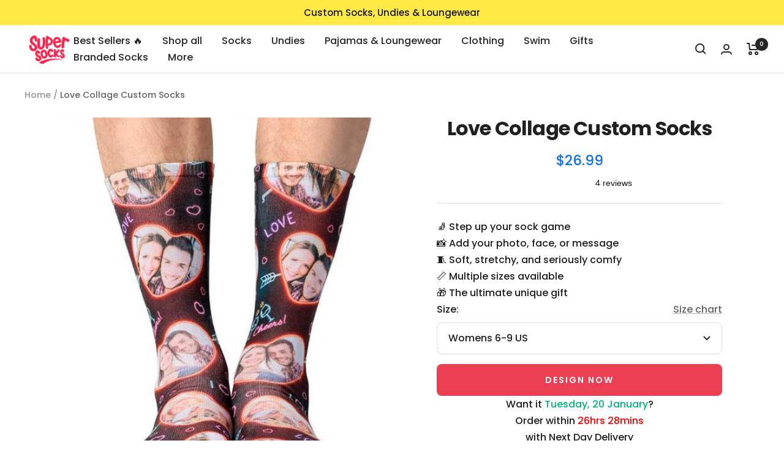

--- FILE ---
content_type: text/html; charset=utf-8
request_url: https://www.supersocks.com/products/love-collage-socks
body_size: 54500
content:
<!doctype html><html class="no-js" lang="en" dir="ltr">
  <head>




    

		<link rel="alternate" hreflang="x-default" href="https://www.supersocks.co.uk">
		<link rel="alternate" hreflang="en-us" href="https://www.supersocks.com">
		<link rel="alternate" hreflang="en-ca" href="https://www.supersocks.com">
		<link rel="alternate" hreflang="en-gb" href="https://www.supersocks.co.uk">
		<link rel="alternate" hreflang="en-au" href="https://www.supersocks.co.uk">
  

<meta name="p:domain_verify" content="640cec40b69dec879c2b1d367e794bf8"/>
<noscript><img height="1" width="1" style="display:none;" alt="" src="https://ct.pinterest.com/v3/?tid=2613652367766&noscript=1"></noscript>    
    
<!-- Global site tag (gtag.js) - Google Ads: 826383647 -->
<script async src="https://www.googletagmanager.com/gtag/js?id=AW-826383647"></script>
<script>
  window.dataLayer = window.dataLayer || [];
  function gtag(){dataLayer.push(arguments);}
  gtag('js', new Date());

  gtag('config', 'AW-826383647', {'allow_enhanced_conversions': true});
</script>

<!-- Google tag (gtag.js) -->
<script async src="https://www.googletagmanager.com/gtag/js?id=G-9H81NNFN9L"></script>
<script>
  window.dataLayer = window.dataLayer || [];
  function gtag(){dataLayer.push(arguments);}
  gtag('js', new Date());

  gtag('config', 'G-9H81NNFN9L');
</script>

<!-- TrustBox script -->
<script type="text/javascript" src="//widget.trustpilot.com/bootstrap/v5/tp.widget.bootstrap.min.js" async></script>
<!-- End TrustBox script -->    


    
    <meta charset="utf-8">
    <meta name="viewport" content="width=device-width, initial-scale=1.0, height=device-height, minimum-scale=1.0, maximum-scale=1.0">
    <meta name="theme-color" content="#ffffff">

    <title>Love Socks - Personalized Valentines Socks</title><meta name="description" content="Print your favorite photos of you and your partner onto the perfect pair of personalized socks! Simply upload a photo to create your custom socks."><link rel="canonical" href="https://www.supersocks.com/products/love-collage-socks"><link rel="shortcut icon" href="//www.supersocks.com/cdn/shop/files/supersocks-favicon_96x96.png?v=1613704246" type="image/png"><link rel="preconnect" href="https://cdn.shopify.com">
    <link rel="dns-prefetch" href="https://productreviews.shopifycdn.com">
    <link rel="dns-prefetch" href="https://www.google-analytics.com"><link rel="preconnect" href="https://fonts.shopifycdn.com" crossorigin><link rel="preload" as="style" href="//www.supersocks.com/cdn/shop/t/21/assets/theme.css?v=128855404226525445281737970469">
    <link rel="preload" as="script" href="//www.supersocks.com/cdn/shop/t/21/assets/vendor.js?v=31715688253868339281737970469">
    <link rel="preload" as="script" href="//www.supersocks.com/cdn/shop/t/21/assets/theme.js?v=176991510645078538521737970469"><link rel="preload" as="fetch" href="/products/love-collage-socks.js" crossorigin><link rel="preload" as="script" href="//www.supersocks.com/cdn/shop/t/21/assets/flickity.js?v=176646718982628074891737970469"><meta property="og:type" content="product">
  <meta property="og:title" content="Love Collage Custom Socks">
  <meta property="product:price:amount" content="26.99">
  <meta property="product:price:currency" content="USD"><meta property="og:image" content="http://www.supersocks.com/cdn/shop/products/Love_Collage_Photo_Socks_540x_1.jpg?v=1567678648">
  <meta property="og:image:secure_url" content="https://www.supersocks.com/cdn/shop/products/Love_Collage_Photo_Socks_540x_1.jpg?v=1567678648">
  <meta property="og:image:width" content="540">
  <meta property="og:image:height" content="689"><meta property="og:description" content="Print your favorite photos of you and your partner onto the perfect pair of personalized socks! Simply upload a photo to create your custom socks."><meta property="og:url" content="https://www.supersocks.com/products/love-collage-socks">
<meta property="og:site_name" content="Super Socks"><meta name="twitter:card" content="summary"><meta name="twitter:title" content="Love Collage Custom Socks">
  <meta name="twitter:description" content="
LOVE COLLAGE SOCKS

Print your favorite photos of you &amp;amp; your partner onto the perfect pair of personalized socks
Upload a photo &amp;amp; we&#39;ll do the rest
Available in 3 sizes
Made from soft poly-cotton

Make sure all uploaded images are high resolution pictures to ensure a good quality image print.


"><meta name="twitter:image" content="https://www.supersocks.com/cdn/shop/products/Love_Collage_Photo_Socks_540x_1_1200x1200_crop_center.jpg?v=1567678648">
  <meta name="twitter:image:alt" content="Love Collage Custom Socks">
    
  <script type="application/ld+json">
  {
    "@context": "https://schema.org",
    "@type": "Product",
    "productID": 1504217595957,
    "offers": [{
          "@type": "Offer",
          "name": "Womens 6-9 US",
          "availability":"https://schema.org/InStock",
          "price": 26.99,
          "priceCurrency": "USD",
          "priceValidUntil": "2026-01-28","sku": "LS-041-a",
          "url": "/products/love-collage-socks?variant=13080604442677"
        },
{
          "@type": "Offer",
          "name": "Mens 7-9 US",
          "availability":"https://schema.org/InStock",
          "price": 26.99,
          "priceCurrency": "USD",
          "priceValidUntil": "2026-01-28","sku": "LS-041-b",
          "url": "/products/love-collage-socks?variant=13080604475445"
        },
{
          "@type": "Offer",
          "name": "Mens 10-12 US",
          "availability":"https://schema.org/InStock",
          "price": 26.99,
          "priceCurrency": "USD",
          "priceValidUntil": "2026-01-28","sku": "LS-041-c",
          "url": "/products/love-collage-socks?variant=13080604508213"
        }
],"brand": {
      "@type": "Brand",
      "name": "SuperSocks"
    },
    "name": "Love Collage Custom Socks",
    "description": "\nLOVE COLLAGE SOCKS\n\nPrint your favorite photos of you \u0026amp; your partner onto the perfect pair of personalized socks\nUpload a photo \u0026amp; we'll do the rest\nAvailable in 3 sizes\nMade from soft poly-cotton\n\nMake sure all uploaded images are high resolution pictures to ensure a good quality image print.\n\n\n",
    "category": "Socks",
    "url": "/products/love-collage-socks",
    "sku": "LS-041-a",
    "image": {
      "@type": "ImageObject",
      "url": "https://www.supersocks.com/cdn/shop/products/Love_Collage_Photo_Socks_540x_1.jpg?v=1567678648&width=1024",
      "image": "https://www.supersocks.com/cdn/shop/products/Love_Collage_Photo_Socks_540x_1.jpg?v=1567678648&width=1024",
      "name": "Love Collage Custom Socks",
      "width": "1024",
      "height": "1024"
    }
  }
  </script>



  <script type="application/ld+json">
  {
    "@context": "https://schema.org",
    "@type": "BreadcrumbList",
  "itemListElement": [{
      "@type": "ListItem",
      "position": 1,
      "name": "Home",
      "item": "https://www.supersocks.com"
    },{
          "@type": "ListItem",
          "position": 2,
          "name": "Love Collage Custom Socks",
          "item": "https://www.supersocks.com/products/love-collage-socks"
        }]
  }
  </script>


    <link rel="preload" href="//www.supersocks.com/cdn/fonts/poppins/poppins_n7.56758dcf284489feb014a026f3727f2f20a54626.woff2" as="font" type="font/woff2" crossorigin><link rel="preload" href="//www.supersocks.com/cdn/fonts/poppins/poppins_n5.ad5b4b72b59a00358afc706450c864c3c8323842.woff2" as="font" type="font/woff2" crossorigin><style>
  /* Typography (heading) */
  @font-face {
  font-family: Poppins;
  font-weight: 700;
  font-style: normal;
  font-display: swap;
  src: url("//www.supersocks.com/cdn/fonts/poppins/poppins_n7.56758dcf284489feb014a026f3727f2f20a54626.woff2") format("woff2"),
       url("//www.supersocks.com/cdn/fonts/poppins/poppins_n7.f34f55d9b3d3205d2cd6f64955ff4b36f0cfd8da.woff") format("woff");
}

@font-face {
  font-family: Poppins;
  font-weight: 700;
  font-style: italic;
  font-display: swap;
  src: url("//www.supersocks.com/cdn/fonts/poppins/poppins_i7.42fd71da11e9d101e1e6c7932199f925f9eea42d.woff2") format("woff2"),
       url("//www.supersocks.com/cdn/fonts/poppins/poppins_i7.ec8499dbd7616004e21155106d13837fff4cf556.woff") format("woff");
}

/* Typography (body) */
  @font-face {
  font-family: Poppins;
  font-weight: 500;
  font-style: normal;
  font-display: swap;
  src: url("//www.supersocks.com/cdn/fonts/poppins/poppins_n5.ad5b4b72b59a00358afc706450c864c3c8323842.woff2") format("woff2"),
       url("//www.supersocks.com/cdn/fonts/poppins/poppins_n5.33757fdf985af2d24b32fcd84c9a09224d4b2c39.woff") format("woff");
}

@font-face {
  font-family: Poppins;
  font-weight: 500;
  font-style: italic;
  font-display: swap;
  src: url("//www.supersocks.com/cdn/fonts/poppins/poppins_i5.6acfce842c096080e34792078ef3cb7c3aad24d4.woff2") format("woff2"),
       url("//www.supersocks.com/cdn/fonts/poppins/poppins_i5.a49113e4fe0ad7fd7716bd237f1602cbec299b3c.woff") format("woff");
}

@font-face {
  font-family: Poppins;
  font-weight: 600;
  font-style: normal;
  font-display: swap;
  src: url("//www.supersocks.com/cdn/fonts/poppins/poppins_n6.aa29d4918bc243723d56b59572e18228ed0786f6.woff2") format("woff2"),
       url("//www.supersocks.com/cdn/fonts/poppins/poppins_n6.5f815d845fe073750885d5b7e619ee00e8111208.woff") format("woff");
}

@font-face {
  font-family: Poppins;
  font-weight: 600;
  font-style: italic;
  font-display: swap;
  src: url("//www.supersocks.com/cdn/fonts/poppins/poppins_i6.bb8044d6203f492888d626dafda3c2999253e8e9.woff2") format("woff2"),
       url("//www.supersocks.com/cdn/fonts/poppins/poppins_i6.e233dec1a61b1e7dead9f920159eda42280a02c3.woff") format("woff");
}

:root {--heading-color: 32, 32, 32;
    --text-color: 32, 32, 32;
    --background: 255, 255, 255;
    --secondary-background: 245, 245, 245;
    --border-color: 222, 222, 222;
    --border-color-darker: 166, 166, 166;
    --success-color: 46, 158, 123;
    --success-background: 213, 236, 229;
    --error-color: 222, 42, 42;
    --error-background: 253, 240, 240;
    --primary-button-background: 235, 63, 84;
    --primary-button-text-color: 255, 255, 255;
    --secondary-button-background: 235, 63, 84;
    --secondary-button-text-color: 40, 40, 40;
    --product-star-rating: 246, 164, 41;
    --product-price-color: #1473E6;
    --product-on-sale-accent: 222, 42, 42;
    --product-sold-out-accent: 111, 113, 155;
    --product-custom-label-background: 64, 93, 230;
    --product-custom-label-text-color: 255, 255, 255;
    --product-custom-label-2-background: 243, 255, 52;
    --product-custom-label-2-text-color: 0, 0, 0;
    --product-low-stock-text-color: 222, 42, 42;
    --product-in-stock-text-color: 46, 158, 123;
    --loading-bar-background: 32, 32, 32;

    /* We duplicate some "base" colors as root colors, which is useful to use on drawer elements or popover without. Those should not be overridden to avoid issues */
    --root-heading-color: 32, 32, 32;
    --root-text-color: 32, 32, 32;
    --root-background: 255, 255, 255;
    --root-border-color: 222, 222, 222;
    --root-primary-button-background: 235, 63, 84;
    --root-primary-button-text-color: 255, 255, 255;

    --base-font-size: 16px;
    --heading-font-family: Poppins, sans-serif;
    --heading-font-weight: 700;
    --heading-font-style: normal;
    --heading-text-transform: normal;
    --text-font-family: Poppins, sans-serif;
    --text-font-weight: 500;
    --text-font-style: normal;
    --text-font-bold-weight: 600;

    /* Typography (font size) */
    --heading-xxsmall-font-size: 10px;
    --heading-xsmall-font-size: 10px;
    --heading-small-font-size: 11px;
    --heading-large-font-size: 32px;
    --heading-h1-font-size: 32px;
    --heading-h2-font-size: 28px;
    --heading-h3-font-size: 26px;
    --heading-h4-font-size: 22px;
    --heading-h5-font-size: 18px;
    --heading-h6-font-size: 16px;

    /* Control the look and feel of the theme by changing radius of various elements */
    --button-border-radius: 8px;
    --block-border-radius: 0px;
    --block-border-radius-reduced: 0px;
    --color-swatch-border-radius: 100%;

    /* Button size */
    --button-height: 48px;
    --button-small-height: 40px;

    /* Form related */
    --form-input-field-height: 48px;
    --form-input-gap: 16px;
    --form-submit-margin: 24px;

    /* Product listing related variables */
    --product-list-block-spacing: 32px;

    /* Video related */
    --play-button-background: 255, 255, 255;
    --play-button-arrow: 32, 32, 32;

    /* RTL support */
    --transform-logical-flip: 1;
    --transform-origin-start: left;
    --transform-origin-end: right;

    /* Other */
    --zoom-cursor-svg-url: url(//www.supersocks.com/cdn/shop/t/21/assets/zoom-cursor.svg?v=181850805794079947721737970469);
    --arrow-right-svg-url: url(//www.supersocks.com/cdn/shop/t/21/assets/arrow-right.svg?v=116397567158220220121737970469);
    --arrow-left-svg-url: url(//www.supersocks.com/cdn/shop/t/21/assets/arrow-left.svg?v=166101659324722075181737970469);

    /* Some useful variables that we can reuse in our CSS. Some explanation are needed for some of them:
       - container-max-width-minus-gutters: represents the container max width without the edge gutters
       - container-outer-width: considering the screen width, represent all the space outside the container
       - container-outer-margin: same as container-outer-width but get set to 0 inside a container
       - container-inner-width: the effective space inside the container (minus gutters)
       - grid-column-width: represents the width of a single column of the grid
       - vertical-breather: this is a variable that defines the global "spacing" between sections, and inside the section
                            to create some "breath" and minimum spacing
     */
    --container-max-width: 1600px;
    --container-gutter: 24px;
    --container-max-width-minus-gutters: calc(var(--container-max-width) - (var(--container-gutter)) * 2);
    --container-outer-width: max(calc((100vw - var(--container-max-width-minus-gutters)) / 2), var(--container-gutter));
    --container-outer-margin: var(--container-outer-width);
    --container-inner-width: calc(100vw - var(--container-outer-width) * 2);

    --grid-column-count: 10;
    --grid-gap: 24px;
    --grid-column-width: calc((100vw - var(--container-outer-width) * 2 - var(--grid-gap) * (var(--grid-column-count) - 1)) / var(--grid-column-count));

    --vertical-breather: 36px;
    --vertical-breather-tight: 36px;

    /* Shopify related variables */
    --payment-terms-background-color: #ffffff;
  }

  @media screen and (min-width: 741px) {
    :root {
      --container-gutter: 40px;
      --grid-column-count: 20;
      --vertical-breather: 48px;
      --vertical-breather-tight: 48px;

      /* Typography (font size) */
      --heading-xsmall-font-size: 11px;
      --heading-small-font-size: 12px;
      --heading-large-font-size: 48px;
      --heading-h1-font-size: 48px;
      --heading-h2-font-size: 36px;
      --heading-h3-font-size: 30px;
      --heading-h4-font-size: 22px;
      --heading-h5-font-size: 18px;
      --heading-h6-font-size: 16px;

      /* Form related */
      --form-input-field-height: 52px;
      --form-submit-margin: 32px;

      /* Button size */
      --button-height: 52px;
      --button-small-height: 44px;
    }
  }

  @media screen and (min-width: 1200px) {
    :root {
      --vertical-breather: 64px;
      --vertical-breather-tight: 48px;
      --product-list-block-spacing: 48px;

      /* Typography */
      --heading-large-font-size: 58px;
      --heading-h1-font-size: 50px;
      --heading-h2-font-size: 44px;
      --heading-h3-font-size: 32px;
      --heading-h4-font-size: 26px;
      --heading-h5-font-size: 22px;
      --heading-h6-font-size: 16px;
    }
  }

  @media screen and (min-width: 1600px) {
    :root {
      --vertical-breather: 64px;
      --vertical-breather-tight: 48px;
    }
  }
</style>
    <script>
  // This allows to expose several variables to the global scope, to be used in scripts
  window.themeVariables = {
    settings: {
      direction: "ltr",
      pageType: "product",
      cartCount: 0,
      moneyFormat: "${{amount}}",
      moneyWithCurrencyFormat: "${{amount}} USD",
      showVendor: false,
      discountMode: "saving",
      currencyCodeEnabled: false,
      cartType: "drawer",
      cartCurrency: "USD",
      mobileZoomFactor: 2.5
    },

    routes: {
      host: "www.supersocks.com",
      rootUrl: "\/",
      rootUrlWithoutSlash: '',
      cartUrl: "\/cart",
      cartAddUrl: "\/cart\/add",
      cartChangeUrl: "\/cart\/change",
      searchUrl: "\/search",
      predictiveSearchUrl: "\/search\/suggest",
      productRecommendationsUrl: "\/recommendations\/products"
    },

    strings: {
      accessibilityDelete: "Delete",
      accessibilityClose: "Close",
      collectionSoldOut: "Sold out",
      collectionDiscount: "Save @savings@",
      productSalePrice: "Sale price",
      productRegularPrice: "Regular price",
      productFormUnavailable: "Unavailable",
      productFormSoldOut: "Sold out",
      productFormPreOrder: "Pre-order",
      productFormAddToCart: "Add to cart",
      searchNoResults: "No results could be found.",
      searchNewSearch: "New search",
      searchProducts: "Products",
      searchArticles: "Journal",
      searchPages: "Pages",
      searchCollections: "Collections",
      cartViewCart: "View cart",
      cartItemAdded: "Item added to your cart!",
      cartItemAddedShort: "Added to your cart!",
      cartAddOrderNote: "Add gift note",
      cartEditOrderNote: "Edit order note",
      shippingEstimatorNoResults: "Sorry, we do not ship to your address.",
      shippingEstimatorOneResult: "There is one shipping rate for your address:",
      shippingEstimatorMultipleResults: "There are several shipping rates for your address:",
      shippingEstimatorError: "One or more error occurred while retrieving shipping rates:"
    },

    libs: {
      flickity: "\/\/www.supersocks.com\/cdn\/shop\/t\/21\/assets\/flickity.js?v=176646718982628074891737970469",
      photoswipe: "\/\/www.supersocks.com\/cdn\/shop\/t\/21\/assets\/photoswipe.js?v=132268647426145925301737970469",
      qrCode: "\/\/www.supersocks.com\/cdn\/shopifycloud\/storefront\/assets\/themes_support\/vendor\/qrcode-3f2b403b.js"
    },

    breakpoints: {
      phone: 'screen and (max-width: 740px)',
      tablet: 'screen and (min-width: 741px) and (max-width: 999px)',
      tabletAndUp: 'screen and (min-width: 741px)',
      pocket: 'screen and (max-width: 999px)',
      lap: 'screen and (min-width: 1000px) and (max-width: 1199px)',
      lapAndUp: 'screen and (min-width: 1000px)',
      desktop: 'screen and (min-width: 1200px)',
      wide: 'screen and (min-width: 1400px)'
    }
  };

  window.addEventListener('pageshow', async () => {
    const cartContent = await (await fetch(`${window.themeVariables.routes.cartUrl}.js`, {cache: 'reload'})).json();
    document.documentElement.dispatchEvent(new CustomEvent('cart:refresh', {detail: {cart: cartContent}}));
  });

  if ('noModule' in HTMLScriptElement.prototype) {
    // Old browsers (like IE) that does not support module will be considered as if not executing JS at all
    document.documentElement.className = document.documentElement.className.replace('no-js', 'js');

    requestAnimationFrame(() => {
      const viewportHeight = (window.visualViewport ? window.visualViewport.height : document.documentElement.clientHeight);
      document.documentElement.style.setProperty('--window-height',viewportHeight + 'px');
    });
  }// We save the product ID in local storage to be eventually used for recently viewed section
    try {
      const items = JSON.parse(localStorage.getItem('theme:recently-viewed-products') || '[]');

      // We check if the current product already exists, and if it does not, we add it at the start
      if (!items.includes(1504217595957)) {
        items.unshift(1504217595957);
      }

      localStorage.setItem('theme:recently-viewed-products', JSON.stringify(items.slice(0, 20)));
    } catch (e) {
      // Safari in private mode does not allow setting item, we silently fail
    }</script>

    <link rel="stylesheet" href="//www.supersocks.com/cdn/shop/t/21/assets/theme.css?v=128855404226525445281737970469">

    <script src="//www.supersocks.com/cdn/shop/t/21/assets/vendor.js?v=31715688253868339281737970469" defer></script>
    <script src="//www.supersocks.com/cdn/shop/t/21/assets/theme.js?v=176991510645078538521737970469" defer></script>
    <script src="//www.supersocks.com/cdn/shop/t/21/assets/custom.js?v=150554141230739909291737970469" defer></script>

    <script>window.performance && window.performance.mark && window.performance.mark('shopify.content_for_header.start');</script><meta name="google-site-verification" content="oNo0ih9ZZVp1AGJWZENzYOVzxggybaKw3u08g1BTUos">
<meta id="shopify-digital-wallet" name="shopify-digital-wallet" content="/1427800117/digital_wallets/dialog">
<meta name="shopify-checkout-api-token" content="daeca1625485a33c8c6bc5d8bdca8c18">
<meta id="in-context-paypal-metadata" data-shop-id="1427800117" data-venmo-supported="false" data-environment="production" data-locale="en_US" data-paypal-v4="true" data-currency="USD">
<link rel="alternate" type="application/json+oembed" href="https://www.supersocks.com/products/love-collage-socks.oembed">
<script async="async" src="/checkouts/internal/preloads.js?locale=en-US"></script>
<link rel="preconnect" href="https://shop.app" crossorigin="anonymous">
<script async="async" src="https://shop.app/checkouts/internal/preloads.js?locale=en-US&shop_id=1427800117" crossorigin="anonymous"></script>
<script id="apple-pay-shop-capabilities" type="application/json">{"shopId":1427800117,"countryCode":"GB","currencyCode":"USD","merchantCapabilities":["supports3DS"],"merchantId":"gid:\/\/shopify\/Shop\/1427800117","merchantName":"Super Socks","requiredBillingContactFields":["postalAddress","email","phone"],"requiredShippingContactFields":["postalAddress","email","phone"],"shippingType":"shipping","supportedNetworks":["visa","maestro","masterCard","amex","discover","elo"],"total":{"type":"pending","label":"Super Socks","amount":"1.00"},"shopifyPaymentsEnabled":true,"supportsSubscriptions":true}</script>
<script id="shopify-features" type="application/json">{"accessToken":"daeca1625485a33c8c6bc5d8bdca8c18","betas":["rich-media-storefront-analytics"],"domain":"www.supersocks.com","predictiveSearch":true,"shopId":1427800117,"locale":"en"}</script>
<script>var Shopify = Shopify || {};
Shopify.shop = "supersocksusa.myshopify.com";
Shopify.locale = "en";
Shopify.currency = {"active":"USD","rate":"1.0"};
Shopify.country = "US";
Shopify.theme = {"name":"Printess Januar - Super Socks USA New","id":175213510962,"schema_name":"Focal","schema_version":"10.1.1","theme_store_id":null,"role":"main"};
Shopify.theme.handle = "null";
Shopify.theme.style = {"id":null,"handle":null};
Shopify.cdnHost = "www.supersocks.com/cdn";
Shopify.routes = Shopify.routes || {};
Shopify.routes.root = "/";</script>
<script type="module">!function(o){(o.Shopify=o.Shopify||{}).modules=!0}(window);</script>
<script>!function(o){function n(){var o=[];function n(){o.push(Array.prototype.slice.apply(arguments))}return n.q=o,n}var t=o.Shopify=o.Shopify||{};t.loadFeatures=n(),t.autoloadFeatures=n()}(window);</script>
<script>
  window.ShopifyPay = window.ShopifyPay || {};
  window.ShopifyPay.apiHost = "shop.app\/pay";
  window.ShopifyPay.redirectState = null;
</script>
<script id="shop-js-analytics" type="application/json">{"pageType":"product"}</script>
<script defer="defer" async type="module" src="//www.supersocks.com/cdn/shopifycloud/shop-js/modules/v2/client.init-shop-cart-sync_C5BV16lS.en.esm.js"></script>
<script defer="defer" async type="module" src="//www.supersocks.com/cdn/shopifycloud/shop-js/modules/v2/chunk.common_CygWptCX.esm.js"></script>
<script type="module">
  await import("//www.supersocks.com/cdn/shopifycloud/shop-js/modules/v2/client.init-shop-cart-sync_C5BV16lS.en.esm.js");
await import("//www.supersocks.com/cdn/shopifycloud/shop-js/modules/v2/chunk.common_CygWptCX.esm.js");

  window.Shopify.SignInWithShop?.initShopCartSync?.({"fedCMEnabled":true,"windoidEnabled":true});

</script>
<script>
  window.Shopify = window.Shopify || {};
  if (!window.Shopify.featureAssets) window.Shopify.featureAssets = {};
  window.Shopify.featureAssets['shop-js'] = {"shop-cart-sync":["modules/v2/client.shop-cart-sync_ZFArdW7E.en.esm.js","modules/v2/chunk.common_CygWptCX.esm.js"],"init-fed-cm":["modules/v2/client.init-fed-cm_CmiC4vf6.en.esm.js","modules/v2/chunk.common_CygWptCX.esm.js"],"shop-button":["modules/v2/client.shop-button_tlx5R9nI.en.esm.js","modules/v2/chunk.common_CygWptCX.esm.js"],"shop-cash-offers":["modules/v2/client.shop-cash-offers_DOA2yAJr.en.esm.js","modules/v2/chunk.common_CygWptCX.esm.js","modules/v2/chunk.modal_D71HUcav.esm.js"],"init-windoid":["modules/v2/client.init-windoid_sURxWdc1.en.esm.js","modules/v2/chunk.common_CygWptCX.esm.js"],"shop-toast-manager":["modules/v2/client.shop-toast-manager_ClPi3nE9.en.esm.js","modules/v2/chunk.common_CygWptCX.esm.js"],"init-shop-email-lookup-coordinator":["modules/v2/client.init-shop-email-lookup-coordinator_B8hsDcYM.en.esm.js","modules/v2/chunk.common_CygWptCX.esm.js"],"init-shop-cart-sync":["modules/v2/client.init-shop-cart-sync_C5BV16lS.en.esm.js","modules/v2/chunk.common_CygWptCX.esm.js"],"avatar":["modules/v2/client.avatar_BTnouDA3.en.esm.js"],"pay-button":["modules/v2/client.pay-button_FdsNuTd3.en.esm.js","modules/v2/chunk.common_CygWptCX.esm.js"],"init-customer-accounts":["modules/v2/client.init-customer-accounts_DxDtT_ad.en.esm.js","modules/v2/client.shop-login-button_C5VAVYt1.en.esm.js","modules/v2/chunk.common_CygWptCX.esm.js","modules/v2/chunk.modal_D71HUcav.esm.js"],"init-shop-for-new-customer-accounts":["modules/v2/client.init-shop-for-new-customer-accounts_ChsxoAhi.en.esm.js","modules/v2/client.shop-login-button_C5VAVYt1.en.esm.js","modules/v2/chunk.common_CygWptCX.esm.js","modules/v2/chunk.modal_D71HUcav.esm.js"],"shop-login-button":["modules/v2/client.shop-login-button_C5VAVYt1.en.esm.js","modules/v2/chunk.common_CygWptCX.esm.js","modules/v2/chunk.modal_D71HUcav.esm.js"],"init-customer-accounts-sign-up":["modules/v2/client.init-customer-accounts-sign-up_CPSyQ0Tj.en.esm.js","modules/v2/client.shop-login-button_C5VAVYt1.en.esm.js","modules/v2/chunk.common_CygWptCX.esm.js","modules/v2/chunk.modal_D71HUcav.esm.js"],"shop-follow-button":["modules/v2/client.shop-follow-button_Cva4Ekp9.en.esm.js","modules/v2/chunk.common_CygWptCX.esm.js","modules/v2/chunk.modal_D71HUcav.esm.js"],"checkout-modal":["modules/v2/client.checkout-modal_BPM8l0SH.en.esm.js","modules/v2/chunk.common_CygWptCX.esm.js","modules/v2/chunk.modal_D71HUcav.esm.js"],"lead-capture":["modules/v2/client.lead-capture_Bi8yE_yS.en.esm.js","modules/v2/chunk.common_CygWptCX.esm.js","modules/v2/chunk.modal_D71HUcav.esm.js"],"shop-login":["modules/v2/client.shop-login_D6lNrXab.en.esm.js","modules/v2/chunk.common_CygWptCX.esm.js","modules/v2/chunk.modal_D71HUcav.esm.js"],"payment-terms":["modules/v2/client.payment-terms_CZxnsJam.en.esm.js","modules/v2/chunk.common_CygWptCX.esm.js","modules/v2/chunk.modal_D71HUcav.esm.js"]};
</script>
<script>(function() {
  var isLoaded = false;
  function asyncLoad() {
    if (isLoaded) return;
    isLoaded = true;
    var urls = ["https:\/\/assets.getuploadkit.com\/assets\/uploadkit-client.js?shop=supersocksusa.myshopify.com"];
    for (var i = 0; i < urls.length; i++) {
      var s = document.createElement('script');
      s.type = 'text/javascript';
      s.async = true;
      s.src = urls[i];
      var x = document.getElementsByTagName('script')[0];
      x.parentNode.insertBefore(s, x);
    }
  };
  if(window.attachEvent) {
    window.attachEvent('onload', asyncLoad);
  } else {
    window.addEventListener('load', asyncLoad, false);
  }
})();</script>
<script id="__st">var __st={"a":1427800117,"offset":0,"reqid":"161e1c9a-eab4-4aef-845e-22939645b20f-1768728711","pageurl":"www.supersocks.com\/products\/love-collage-socks","u":"0884d9a49483","p":"product","rtyp":"product","rid":1504217595957};</script>
<script>window.ShopifyPaypalV4VisibilityTracking = true;</script>
<script id="captcha-bootstrap">!function(){'use strict';const t='contact',e='account',n='new_comment',o=[[t,t],['blogs',n],['comments',n],[t,'customer']],c=[[e,'customer_login'],[e,'guest_login'],[e,'recover_customer_password'],[e,'create_customer']],r=t=>t.map((([t,e])=>`form[action*='/${t}']:not([data-nocaptcha='true']) input[name='form_type'][value='${e}']`)).join(','),a=t=>()=>t?[...document.querySelectorAll(t)].map((t=>t.form)):[];function s(){const t=[...o],e=r(t);return a(e)}const i='password',u='form_key',d=['recaptcha-v3-token','g-recaptcha-response','h-captcha-response',i],f=()=>{try{return window.sessionStorage}catch{return}},m='__shopify_v',_=t=>t.elements[u];function p(t,e,n=!1){try{const o=window.sessionStorage,c=JSON.parse(o.getItem(e)),{data:r}=function(t){const{data:e,action:n}=t;return t[m]||n?{data:e,action:n}:{data:t,action:n}}(c);for(const[e,n]of Object.entries(r))t.elements[e]&&(t.elements[e].value=n);n&&o.removeItem(e)}catch(o){console.error('form repopulation failed',{error:o})}}const l='form_type',E='cptcha';function T(t){t.dataset[E]=!0}const w=window,h=w.document,L='Shopify',v='ce_forms',y='captcha';let A=!1;((t,e)=>{const n=(g='f06e6c50-85a8-45c8-87d0-21a2b65856fe',I='https://cdn.shopify.com/shopifycloud/storefront-forms-hcaptcha/ce_storefront_forms_captcha_hcaptcha.v1.5.2.iife.js',D={infoText:'Protected by hCaptcha',privacyText:'Privacy',termsText:'Terms'},(t,e,n)=>{const o=w[L][v],c=o.bindForm;if(c)return c(t,g,e,D).then(n);var r;o.q.push([[t,g,e,D],n]),r=I,A||(h.body.append(Object.assign(h.createElement('script'),{id:'captcha-provider',async:!0,src:r})),A=!0)});var g,I,D;w[L]=w[L]||{},w[L][v]=w[L][v]||{},w[L][v].q=[],w[L][y]=w[L][y]||{},w[L][y].protect=function(t,e){n(t,void 0,e),T(t)},Object.freeze(w[L][y]),function(t,e,n,w,h,L){const[v,y,A,g]=function(t,e,n){const i=e?o:[],u=t?c:[],d=[...i,...u],f=r(d),m=r(i),_=r(d.filter((([t,e])=>n.includes(e))));return[a(f),a(m),a(_),s()]}(w,h,L),I=t=>{const e=t.target;return e instanceof HTMLFormElement?e:e&&e.form},D=t=>v().includes(t);t.addEventListener('submit',(t=>{const e=I(t);if(!e)return;const n=D(e)&&!e.dataset.hcaptchaBound&&!e.dataset.recaptchaBound,o=_(e),c=g().includes(e)&&(!o||!o.value);(n||c)&&t.preventDefault(),c&&!n&&(function(t){try{if(!f())return;!function(t){const e=f();if(!e)return;const n=_(t);if(!n)return;const o=n.value;o&&e.removeItem(o)}(t);const e=Array.from(Array(32),(()=>Math.random().toString(36)[2])).join('');!function(t,e){_(t)||t.append(Object.assign(document.createElement('input'),{type:'hidden',name:u})),t.elements[u].value=e}(t,e),function(t,e){const n=f();if(!n)return;const o=[...t.querySelectorAll(`input[type='${i}']`)].map((({name:t})=>t)),c=[...d,...o],r={};for(const[a,s]of new FormData(t).entries())c.includes(a)||(r[a]=s);n.setItem(e,JSON.stringify({[m]:1,action:t.action,data:r}))}(t,e)}catch(e){console.error('failed to persist form',e)}}(e),e.submit())}));const S=(t,e)=>{t&&!t.dataset[E]&&(n(t,e.some((e=>e===t))),T(t))};for(const o of['focusin','change'])t.addEventListener(o,(t=>{const e=I(t);D(e)&&S(e,y())}));const B=e.get('form_key'),M=e.get(l),P=B&&M;t.addEventListener('DOMContentLoaded',(()=>{const t=y();if(P)for(const e of t)e.elements[l].value===M&&p(e,B);[...new Set([...A(),...v().filter((t=>'true'===t.dataset.shopifyCaptcha))])].forEach((e=>S(e,t)))}))}(h,new URLSearchParams(w.location.search),n,t,e,['guest_login'])})(!0,!0)}();</script>
<script integrity="sha256-4kQ18oKyAcykRKYeNunJcIwy7WH5gtpwJnB7kiuLZ1E=" data-source-attribution="shopify.loadfeatures" defer="defer" src="//www.supersocks.com/cdn/shopifycloud/storefront/assets/storefront/load_feature-a0a9edcb.js" crossorigin="anonymous"></script>
<script crossorigin="anonymous" defer="defer" src="//www.supersocks.com/cdn/shopifycloud/storefront/assets/shopify_pay/storefront-65b4c6d7.js?v=20250812"></script>
<script data-source-attribution="shopify.dynamic_checkout.dynamic.init">var Shopify=Shopify||{};Shopify.PaymentButton=Shopify.PaymentButton||{isStorefrontPortableWallets:!0,init:function(){window.Shopify.PaymentButton.init=function(){};var t=document.createElement("script");t.src="https://www.supersocks.com/cdn/shopifycloud/portable-wallets/latest/portable-wallets.en.js",t.type="module",document.head.appendChild(t)}};
</script>
<script data-source-attribution="shopify.dynamic_checkout.buyer_consent">
  function portableWalletsHideBuyerConsent(e){var t=document.getElementById("shopify-buyer-consent"),n=document.getElementById("shopify-subscription-policy-button");t&&n&&(t.classList.add("hidden"),t.setAttribute("aria-hidden","true"),n.removeEventListener("click",e))}function portableWalletsShowBuyerConsent(e){var t=document.getElementById("shopify-buyer-consent"),n=document.getElementById("shopify-subscription-policy-button");t&&n&&(t.classList.remove("hidden"),t.removeAttribute("aria-hidden"),n.addEventListener("click",e))}window.Shopify?.PaymentButton&&(window.Shopify.PaymentButton.hideBuyerConsent=portableWalletsHideBuyerConsent,window.Shopify.PaymentButton.showBuyerConsent=portableWalletsShowBuyerConsent);
</script>
<script data-source-attribution="shopify.dynamic_checkout.cart.bootstrap">document.addEventListener("DOMContentLoaded",(function(){function t(){return document.querySelector("shopify-accelerated-checkout-cart, shopify-accelerated-checkout")}if(t())Shopify.PaymentButton.init();else{new MutationObserver((function(e,n){t()&&(Shopify.PaymentButton.init(),n.disconnect())})).observe(document.body,{childList:!0,subtree:!0})}}));
</script>
<link id="shopify-accelerated-checkout-styles" rel="stylesheet" media="screen" href="https://www.supersocks.com/cdn/shopifycloud/portable-wallets/latest/accelerated-checkout-backwards-compat.css" crossorigin="anonymous">
<style id="shopify-accelerated-checkout-cart">
        #shopify-buyer-consent {
  margin-top: 1em;
  display: inline-block;
  width: 100%;
}

#shopify-buyer-consent.hidden {
  display: none;
}

#shopify-subscription-policy-button {
  background: none;
  border: none;
  padding: 0;
  text-decoration: underline;
  font-size: inherit;
  cursor: pointer;
}

#shopify-subscription-policy-button::before {
  box-shadow: none;
}

      </style>

<script>window.performance && window.performance.mark && window.performance.mark('shopify.content_for_header.end');</script>

<!-- Meta Pixel Code -->
<script>
!function(f,b,e,v,n,t,s)
{if(f.fbq)return;n=f.fbq=function(){n.callMethod?
n.callMethod.apply(n,arguments):n.queue.push(arguments)};
if(!f._fbq)f._fbq=n;n.push=n;n.loaded=!0;n.version='2.0';
n.queue=[];t=b.createElement(e);t.async=!0;
t.src=v;s=b.getElementsByTagName(e)[0];
s.parentNode.insertBefore(t,s)}(window, document,'script',
'https://connect.facebook.net/en_US/fbevents.js');
fbq('init', '310666532854238');
fbq('track', 'PageView');
</script>
<noscript><img height="1" width="1" style="display:none"
src="https://www.facebook.com/tr?id=310666532854238&ev=PageView&noscript=1"
/></noscript>
<!-- End Meta Pixel Code -->

<!-- Start Printess theme.liquid header block -->
    
    <script src="//www.supersocks.com/cdn/shop/t/21/assets/printessEditor.js?v=127135612034370438341737970514" defer="defer"></script>
    <link href="//www.supersocks.com/cdn/shop/t/21/assets/printesseditor.css?v=11838465005187622971737970469" rel="stylesheet" type="text/css" media="all" />
<!-- End Printess theme.liquid header block -->
    
  <script src="https://cdn.shopify.com/extensions/019b8d54-2388-79d8-becc-d32a3afe2c7a/omnisend-50/assets/omnisend-in-shop.js" type="text/javascript" defer="defer"></script>
<link href="https://monorail-edge.shopifysvc.com" rel="dns-prefetch">
<script>(function(){if ("sendBeacon" in navigator && "performance" in window) {try {var session_token_from_headers = performance.getEntriesByType('navigation')[0].serverTiming.find(x => x.name == '_s').description;} catch {var session_token_from_headers = undefined;}var session_cookie_matches = document.cookie.match(/_shopify_s=([^;]*)/);var session_token_from_cookie = session_cookie_matches && session_cookie_matches.length === 2 ? session_cookie_matches[1] : "";var session_token = session_token_from_headers || session_token_from_cookie || "";function handle_abandonment_event(e) {var entries = performance.getEntries().filter(function(entry) {return /monorail-edge.shopifysvc.com/.test(entry.name);});if (!window.abandonment_tracked && entries.length === 0) {window.abandonment_tracked = true;var currentMs = Date.now();var navigation_start = performance.timing.navigationStart;var payload = {shop_id: 1427800117,url: window.location.href,navigation_start,duration: currentMs - navigation_start,session_token,page_type: "product"};window.navigator.sendBeacon("https://monorail-edge.shopifysvc.com/v1/produce", JSON.stringify({schema_id: "online_store_buyer_site_abandonment/1.1",payload: payload,metadata: {event_created_at_ms: currentMs,event_sent_at_ms: currentMs}}));}}window.addEventListener('pagehide', handle_abandonment_event);}}());</script>
<script id="web-pixels-manager-setup">(function e(e,d,r,n,o){if(void 0===o&&(o={}),!Boolean(null===(a=null===(i=window.Shopify)||void 0===i?void 0:i.analytics)||void 0===a?void 0:a.replayQueue)){var i,a;window.Shopify=window.Shopify||{};var t=window.Shopify;t.analytics=t.analytics||{};var s=t.analytics;s.replayQueue=[],s.publish=function(e,d,r){return s.replayQueue.push([e,d,r]),!0};try{self.performance.mark("wpm:start")}catch(e){}var l=function(){var e={modern:/Edge?\/(1{2}[4-9]|1[2-9]\d|[2-9]\d{2}|\d{4,})\.\d+(\.\d+|)|Firefox\/(1{2}[4-9]|1[2-9]\d|[2-9]\d{2}|\d{4,})\.\d+(\.\d+|)|Chrom(ium|e)\/(9{2}|\d{3,})\.\d+(\.\d+|)|(Maci|X1{2}).+ Version\/(15\.\d+|(1[6-9]|[2-9]\d|\d{3,})\.\d+)([,.]\d+|)( \(\w+\)|)( Mobile\/\w+|) Safari\/|Chrome.+OPR\/(9{2}|\d{3,})\.\d+\.\d+|(CPU[ +]OS|iPhone[ +]OS|CPU[ +]iPhone|CPU IPhone OS|CPU iPad OS)[ +]+(15[._]\d+|(1[6-9]|[2-9]\d|\d{3,})[._]\d+)([._]\d+|)|Android:?[ /-](13[3-9]|1[4-9]\d|[2-9]\d{2}|\d{4,})(\.\d+|)(\.\d+|)|Android.+Firefox\/(13[5-9]|1[4-9]\d|[2-9]\d{2}|\d{4,})\.\d+(\.\d+|)|Android.+Chrom(ium|e)\/(13[3-9]|1[4-9]\d|[2-9]\d{2}|\d{4,})\.\d+(\.\d+|)|SamsungBrowser\/([2-9]\d|\d{3,})\.\d+/,legacy:/Edge?\/(1[6-9]|[2-9]\d|\d{3,})\.\d+(\.\d+|)|Firefox\/(5[4-9]|[6-9]\d|\d{3,})\.\d+(\.\d+|)|Chrom(ium|e)\/(5[1-9]|[6-9]\d|\d{3,})\.\d+(\.\d+|)([\d.]+$|.*Safari\/(?![\d.]+ Edge\/[\d.]+$))|(Maci|X1{2}).+ Version\/(10\.\d+|(1[1-9]|[2-9]\d|\d{3,})\.\d+)([,.]\d+|)( \(\w+\)|)( Mobile\/\w+|) Safari\/|Chrome.+OPR\/(3[89]|[4-9]\d|\d{3,})\.\d+\.\d+|(CPU[ +]OS|iPhone[ +]OS|CPU[ +]iPhone|CPU IPhone OS|CPU iPad OS)[ +]+(10[._]\d+|(1[1-9]|[2-9]\d|\d{3,})[._]\d+)([._]\d+|)|Android:?[ /-](13[3-9]|1[4-9]\d|[2-9]\d{2}|\d{4,})(\.\d+|)(\.\d+|)|Mobile Safari.+OPR\/([89]\d|\d{3,})\.\d+\.\d+|Android.+Firefox\/(13[5-9]|1[4-9]\d|[2-9]\d{2}|\d{4,})\.\d+(\.\d+|)|Android.+Chrom(ium|e)\/(13[3-9]|1[4-9]\d|[2-9]\d{2}|\d{4,})\.\d+(\.\d+|)|Android.+(UC? ?Browser|UCWEB|U3)[ /]?(15\.([5-9]|\d{2,})|(1[6-9]|[2-9]\d|\d{3,})\.\d+)\.\d+|SamsungBrowser\/(5\.\d+|([6-9]|\d{2,})\.\d+)|Android.+MQ{2}Browser\/(14(\.(9|\d{2,})|)|(1[5-9]|[2-9]\d|\d{3,})(\.\d+|))(\.\d+|)|K[Aa][Ii]OS\/(3\.\d+|([4-9]|\d{2,})\.\d+)(\.\d+|)/},d=e.modern,r=e.legacy,n=navigator.userAgent;return n.match(d)?"modern":n.match(r)?"legacy":"unknown"}(),u="modern"===l?"modern":"legacy",c=(null!=n?n:{modern:"",legacy:""})[u],f=function(e){return[e.baseUrl,"/wpm","/b",e.hashVersion,"modern"===e.buildTarget?"m":"l",".js"].join("")}({baseUrl:d,hashVersion:r,buildTarget:u}),m=function(e){var d=e.version,r=e.bundleTarget,n=e.surface,o=e.pageUrl,i=e.monorailEndpoint;return{emit:function(e){var a=e.status,t=e.errorMsg,s=(new Date).getTime(),l=JSON.stringify({metadata:{event_sent_at_ms:s},events:[{schema_id:"web_pixels_manager_load/3.1",payload:{version:d,bundle_target:r,page_url:o,status:a,surface:n,error_msg:t},metadata:{event_created_at_ms:s}}]});if(!i)return console&&console.warn&&console.warn("[Web Pixels Manager] No Monorail endpoint provided, skipping logging."),!1;try{return self.navigator.sendBeacon.bind(self.navigator)(i,l)}catch(e){}var u=new XMLHttpRequest;try{return u.open("POST",i,!0),u.setRequestHeader("Content-Type","text/plain"),u.send(l),!0}catch(e){return console&&console.warn&&console.warn("[Web Pixels Manager] Got an unhandled error while logging to Monorail."),!1}}}}({version:r,bundleTarget:l,surface:e.surface,pageUrl:self.location.href,monorailEndpoint:e.monorailEndpoint});try{o.browserTarget=l,function(e){var d=e.src,r=e.async,n=void 0===r||r,o=e.onload,i=e.onerror,a=e.sri,t=e.scriptDataAttributes,s=void 0===t?{}:t,l=document.createElement("script"),u=document.querySelector("head"),c=document.querySelector("body");if(l.async=n,l.src=d,a&&(l.integrity=a,l.crossOrigin="anonymous"),s)for(var f in s)if(Object.prototype.hasOwnProperty.call(s,f))try{l.dataset[f]=s[f]}catch(e){}if(o&&l.addEventListener("load",o),i&&l.addEventListener("error",i),u)u.appendChild(l);else{if(!c)throw new Error("Did not find a head or body element to append the script");c.appendChild(l)}}({src:f,async:!0,onload:function(){if(!function(){var e,d;return Boolean(null===(d=null===(e=window.Shopify)||void 0===e?void 0:e.analytics)||void 0===d?void 0:d.initialized)}()){var d=window.webPixelsManager.init(e)||void 0;if(d){var r=window.Shopify.analytics;r.replayQueue.forEach((function(e){var r=e[0],n=e[1],o=e[2];d.publishCustomEvent(r,n,o)})),r.replayQueue=[],r.publish=d.publishCustomEvent,r.visitor=d.visitor,r.initialized=!0}}},onerror:function(){return m.emit({status:"failed",errorMsg:"".concat(f," has failed to load")})},sri:function(e){var d=/^sha384-[A-Za-z0-9+/=]+$/;return"string"==typeof e&&d.test(e)}(c)?c:"",scriptDataAttributes:o}),m.emit({status:"loading"})}catch(e){m.emit({status:"failed",errorMsg:(null==e?void 0:e.message)||"Unknown error"})}}})({shopId: 1427800117,storefrontBaseUrl: "https://www.supersocks.com",extensionsBaseUrl: "https://extensions.shopifycdn.com/cdn/shopifycloud/web-pixels-manager",monorailEndpoint: "https://monorail-edge.shopifysvc.com/unstable/produce_batch",surface: "storefront-renderer",enabledBetaFlags: ["2dca8a86"],webPixelsConfigList: [{"id":"1756299570","configuration":"{\"config\":\"{\\\"google_tag_ids\\\":[\\\"G-TSNWF0XHWT\\\",\\\"AW-785543182\\\",\\\"GT-TXZGFWKX\\\"],\\\"target_country\\\":\\\"ZZ\\\",\\\"gtag_events\\\":[{\\\"type\\\":\\\"begin_checkout\\\",\\\"action_label\\\":[\\\"G-TSNWF0XHWT\\\",\\\"AW-785543182\\\/gKFMCOm9pJkbEI7gyfYC\\\"]},{\\\"type\\\":\\\"search\\\",\\\"action_label\\\":[\\\"G-TSNWF0XHWT\\\",\\\"AW-785543182\\\/3FzfCN68tpkbEI7gyfYC\\\"]},{\\\"type\\\":\\\"view_item\\\",\\\"action_label\\\":[\\\"G-TSNWF0XHWT\\\",\\\"AW-785543182\\\/5LCZCNu8tpkbEI7gyfYC\\\",\\\"MC-RZ3XXNPYVV\\\"]},{\\\"type\\\":\\\"purchase\\\",\\\"action_label\\\":[\\\"G-TSNWF0XHWT\\\",\\\"AW-785543182\\\/rPPzCOa9pJkbEI7gyfYC\\\",\\\"MC-RZ3XXNPYVV\\\"]},{\\\"type\\\":\\\"page_view\\\",\\\"action_label\\\":[\\\"G-TSNWF0XHWT\\\",\\\"AW-785543182\\\/MhgSCNi8tpkbEI7gyfYC\\\",\\\"MC-RZ3XXNPYVV\\\"]},{\\\"type\\\":\\\"add_payment_info\\\",\\\"action_label\\\":[\\\"G-TSNWF0XHWT\\\",\\\"AW-785543182\\\/I0D0COG8tpkbEI7gyfYC\\\"]},{\\\"type\\\":\\\"add_to_cart\\\",\\\"action_label\\\":[\\\"G-TSNWF0XHWT\\\",\\\"AW-785543182\\\/5iWHCOy9pJkbEI7gyfYC\\\"]}],\\\"enable_monitoring_mode\\\":false}\"}","eventPayloadVersion":"v1","runtimeContext":"OPEN","scriptVersion":"b2a88bafab3e21179ed38636efcd8a93","type":"APP","apiClientId":1780363,"privacyPurposes":[],"dataSharingAdjustments":{"protectedCustomerApprovalScopes":["read_customer_address","read_customer_email","read_customer_name","read_customer_personal_data","read_customer_phone"]}},{"id":"964591922","configuration":"{\"pixel_id\":\"310666532854238\",\"pixel_type\":\"facebook_pixel\"}","eventPayloadVersion":"v1","runtimeContext":"OPEN","scriptVersion":"ca16bc87fe92b6042fbaa3acc2fbdaa6","type":"APP","apiClientId":2329312,"privacyPurposes":["ANALYTICS","MARKETING","SALE_OF_DATA"],"dataSharingAdjustments":{"protectedCustomerApprovalScopes":["read_customer_address","read_customer_email","read_customer_name","read_customer_personal_data","read_customer_phone"]}},{"id":"962658610","configuration":"{\"apiURL\":\"https:\/\/api.omnisend.com\",\"appURL\":\"https:\/\/app.omnisend.com\",\"brandID\":\"6409f8127c9f15d23e7380eb\",\"trackingURL\":\"https:\/\/wt.omnisendlink.com\"}","eventPayloadVersion":"v1","runtimeContext":"STRICT","scriptVersion":"aa9feb15e63a302383aa48b053211bbb","type":"APP","apiClientId":186001,"privacyPurposes":["ANALYTICS","MARKETING","SALE_OF_DATA"],"dataSharingAdjustments":{"protectedCustomerApprovalScopes":["read_customer_address","read_customer_email","read_customer_name","read_customer_personal_data","read_customer_phone"]}},{"id":"shopify-app-pixel","configuration":"{}","eventPayloadVersion":"v1","runtimeContext":"STRICT","scriptVersion":"0450","apiClientId":"shopify-pixel","type":"APP","privacyPurposes":["ANALYTICS","MARKETING"]},{"id":"shopify-custom-pixel","eventPayloadVersion":"v1","runtimeContext":"LAX","scriptVersion":"0450","apiClientId":"shopify-pixel","type":"CUSTOM","privacyPurposes":["ANALYTICS","MARKETING"]}],isMerchantRequest: false,initData: {"shop":{"name":"Super Socks","paymentSettings":{"currencyCode":"USD"},"myshopifyDomain":"supersocksusa.myshopify.com","countryCode":"GB","storefrontUrl":"https:\/\/www.supersocks.com"},"customer":null,"cart":null,"checkout":null,"productVariants":[{"price":{"amount":26.99,"currencyCode":"USD"},"product":{"title":"Love Collage Custom Socks","vendor":"SuperSocks","id":"1504217595957","untranslatedTitle":"Love Collage Custom Socks","url":"\/products\/love-collage-socks","type":"Socks"},"id":"13080604442677","image":{"src":"\/\/www.supersocks.com\/cdn\/shop\/products\/Love_Collage_Photo_Socks_540x_1.jpg?v=1567678648"},"sku":"LS-041-a","title":"Womens 6-9 US","untranslatedTitle":"Womens 6-9 US"},{"price":{"amount":26.99,"currencyCode":"USD"},"product":{"title":"Love Collage Custom Socks","vendor":"SuperSocks","id":"1504217595957","untranslatedTitle":"Love Collage Custom Socks","url":"\/products\/love-collage-socks","type":"Socks"},"id":"13080604475445","image":{"src":"\/\/www.supersocks.com\/cdn\/shop\/products\/Love_Collage_Photo_Socks_540x_1.jpg?v=1567678648"},"sku":"LS-041-b","title":"Mens 7-9 US","untranslatedTitle":"Mens 7-9 US"},{"price":{"amount":26.99,"currencyCode":"USD"},"product":{"title":"Love Collage Custom Socks","vendor":"SuperSocks","id":"1504217595957","untranslatedTitle":"Love Collage Custom Socks","url":"\/products\/love-collage-socks","type":"Socks"},"id":"13080604508213","image":{"src":"\/\/www.supersocks.com\/cdn\/shop\/products\/Love_Collage_Photo_Socks_540x_1.jpg?v=1567678648"},"sku":"LS-041-c","title":"Mens 10-12 US","untranslatedTitle":"Mens 10-12 US"}],"purchasingCompany":null},},"https://www.supersocks.com/cdn","fcfee988w5aeb613cpc8e4bc33m6693e112",{"modern":"","legacy":""},{"shopId":"1427800117","storefrontBaseUrl":"https:\/\/www.supersocks.com","extensionBaseUrl":"https:\/\/extensions.shopifycdn.com\/cdn\/shopifycloud\/web-pixels-manager","surface":"storefront-renderer","enabledBetaFlags":"[\"2dca8a86\"]","isMerchantRequest":"false","hashVersion":"fcfee988w5aeb613cpc8e4bc33m6693e112","publish":"custom","events":"[[\"page_viewed\",{}],[\"product_viewed\",{\"productVariant\":{\"price\":{\"amount\":26.99,\"currencyCode\":\"USD\"},\"product\":{\"title\":\"Love Collage Custom Socks\",\"vendor\":\"SuperSocks\",\"id\":\"1504217595957\",\"untranslatedTitle\":\"Love Collage Custom Socks\",\"url\":\"\/products\/love-collage-socks\",\"type\":\"Socks\"},\"id\":\"13080604442677\",\"image\":{\"src\":\"\/\/www.supersocks.com\/cdn\/shop\/products\/Love_Collage_Photo_Socks_540x_1.jpg?v=1567678648\"},\"sku\":\"LS-041-a\",\"title\":\"Womens 6-9 US\",\"untranslatedTitle\":\"Womens 6-9 US\"}}]]"});</script><script>
  window.ShopifyAnalytics = window.ShopifyAnalytics || {};
  window.ShopifyAnalytics.meta = window.ShopifyAnalytics.meta || {};
  window.ShopifyAnalytics.meta.currency = 'USD';
  var meta = {"product":{"id":1504217595957,"gid":"gid:\/\/shopify\/Product\/1504217595957","vendor":"SuperSocks","type":"Socks","handle":"love-collage-socks","variants":[{"id":13080604442677,"price":2699,"name":"Love Collage Custom Socks - Womens 6-9 US","public_title":"Womens 6-9 US","sku":"LS-041-a"},{"id":13080604475445,"price":2699,"name":"Love Collage Custom Socks - Mens 7-9 US","public_title":"Mens 7-9 US","sku":"LS-041-b"},{"id":13080604508213,"price":2699,"name":"Love Collage Custom Socks - Mens 10-12 US","public_title":"Mens 10-12 US","sku":"LS-041-c"}],"remote":false},"page":{"pageType":"product","resourceType":"product","resourceId":1504217595957,"requestId":"161e1c9a-eab4-4aef-845e-22939645b20f-1768728711"}};
  for (var attr in meta) {
    window.ShopifyAnalytics.meta[attr] = meta[attr];
  }
</script>
<script class="analytics">
  (function () {
    var customDocumentWrite = function(content) {
      var jquery = null;

      if (window.jQuery) {
        jquery = window.jQuery;
      } else if (window.Checkout && window.Checkout.$) {
        jquery = window.Checkout.$;
      }

      if (jquery) {
        jquery('body').append(content);
      }
    };

    var hasLoggedConversion = function(token) {
      if (token) {
        return document.cookie.indexOf('loggedConversion=' + token) !== -1;
      }
      return false;
    }

    var setCookieIfConversion = function(token) {
      if (token) {
        var twoMonthsFromNow = new Date(Date.now());
        twoMonthsFromNow.setMonth(twoMonthsFromNow.getMonth() + 2);

        document.cookie = 'loggedConversion=' + token + '; expires=' + twoMonthsFromNow;
      }
    }

    var trekkie = window.ShopifyAnalytics.lib = window.trekkie = window.trekkie || [];
    if (trekkie.integrations) {
      return;
    }
    trekkie.methods = [
      'identify',
      'page',
      'ready',
      'track',
      'trackForm',
      'trackLink'
    ];
    trekkie.factory = function(method) {
      return function() {
        var args = Array.prototype.slice.call(arguments);
        args.unshift(method);
        trekkie.push(args);
        return trekkie;
      };
    };
    for (var i = 0; i < trekkie.methods.length; i++) {
      var key = trekkie.methods[i];
      trekkie[key] = trekkie.factory(key);
    }
    trekkie.load = function(config) {
      trekkie.config = config || {};
      trekkie.config.initialDocumentCookie = document.cookie;
      var first = document.getElementsByTagName('script')[0];
      var script = document.createElement('script');
      script.type = 'text/javascript';
      script.onerror = function(e) {
        var scriptFallback = document.createElement('script');
        scriptFallback.type = 'text/javascript';
        scriptFallback.onerror = function(error) {
                var Monorail = {
      produce: function produce(monorailDomain, schemaId, payload) {
        var currentMs = new Date().getTime();
        var event = {
          schema_id: schemaId,
          payload: payload,
          metadata: {
            event_created_at_ms: currentMs,
            event_sent_at_ms: currentMs
          }
        };
        return Monorail.sendRequest("https://" + monorailDomain + "/v1/produce", JSON.stringify(event));
      },
      sendRequest: function sendRequest(endpointUrl, payload) {
        // Try the sendBeacon API
        if (window && window.navigator && typeof window.navigator.sendBeacon === 'function' && typeof window.Blob === 'function' && !Monorail.isIos12()) {
          var blobData = new window.Blob([payload], {
            type: 'text/plain'
          });

          if (window.navigator.sendBeacon(endpointUrl, blobData)) {
            return true;
          } // sendBeacon was not successful

        } // XHR beacon

        var xhr = new XMLHttpRequest();

        try {
          xhr.open('POST', endpointUrl);
          xhr.setRequestHeader('Content-Type', 'text/plain');
          xhr.send(payload);
        } catch (e) {
          console.log(e);
        }

        return false;
      },
      isIos12: function isIos12() {
        return window.navigator.userAgent.lastIndexOf('iPhone; CPU iPhone OS 12_') !== -1 || window.navigator.userAgent.lastIndexOf('iPad; CPU OS 12_') !== -1;
      }
    };
    Monorail.produce('monorail-edge.shopifysvc.com',
      'trekkie_storefront_load_errors/1.1',
      {shop_id: 1427800117,
      theme_id: 175213510962,
      app_name: "storefront",
      context_url: window.location.href,
      source_url: "//www.supersocks.com/cdn/s/trekkie.storefront.cd680fe47e6c39ca5d5df5f0a32d569bc48c0f27.min.js"});

        };
        scriptFallback.async = true;
        scriptFallback.src = '//www.supersocks.com/cdn/s/trekkie.storefront.cd680fe47e6c39ca5d5df5f0a32d569bc48c0f27.min.js';
        first.parentNode.insertBefore(scriptFallback, first);
      };
      script.async = true;
      script.src = '//www.supersocks.com/cdn/s/trekkie.storefront.cd680fe47e6c39ca5d5df5f0a32d569bc48c0f27.min.js';
      first.parentNode.insertBefore(script, first);
    };
    trekkie.load(
      {"Trekkie":{"appName":"storefront","development":false,"defaultAttributes":{"shopId":1427800117,"isMerchantRequest":null,"themeId":175213510962,"themeCityHash":"525698008935394324","contentLanguage":"en","currency":"USD","eventMetadataId":"ba45dfb9-5567-472d-88a5-4c2d157c0724"},"isServerSideCookieWritingEnabled":true,"monorailRegion":"shop_domain","enabledBetaFlags":["65f19447"]},"Session Attribution":{},"S2S":{"facebookCapiEnabled":true,"source":"trekkie-storefront-renderer","apiClientId":580111}}
    );

    var loaded = false;
    trekkie.ready(function() {
      if (loaded) return;
      loaded = true;

      window.ShopifyAnalytics.lib = window.trekkie;

      var originalDocumentWrite = document.write;
      document.write = customDocumentWrite;
      try { window.ShopifyAnalytics.merchantGoogleAnalytics.call(this); } catch(error) {};
      document.write = originalDocumentWrite;

      window.ShopifyAnalytics.lib.page(null,{"pageType":"product","resourceType":"product","resourceId":1504217595957,"requestId":"161e1c9a-eab4-4aef-845e-22939645b20f-1768728711","shopifyEmitted":true});

      var match = window.location.pathname.match(/checkouts\/(.+)\/(thank_you|post_purchase)/)
      var token = match? match[1]: undefined;
      if (!hasLoggedConversion(token)) {
        setCookieIfConversion(token);
        window.ShopifyAnalytics.lib.track("Viewed Product",{"currency":"USD","variantId":13080604442677,"productId":1504217595957,"productGid":"gid:\/\/shopify\/Product\/1504217595957","name":"Love Collage Custom Socks - Womens 6-9 US","price":"26.99","sku":"LS-041-a","brand":"SuperSocks","variant":"Womens 6-9 US","category":"Socks","nonInteraction":true,"remote":false},undefined,undefined,{"shopifyEmitted":true});
      window.ShopifyAnalytics.lib.track("monorail:\/\/trekkie_storefront_viewed_product\/1.1",{"currency":"USD","variantId":13080604442677,"productId":1504217595957,"productGid":"gid:\/\/shopify\/Product\/1504217595957","name":"Love Collage Custom Socks - Womens 6-9 US","price":"26.99","sku":"LS-041-a","brand":"SuperSocks","variant":"Womens 6-9 US","category":"Socks","nonInteraction":true,"remote":false,"referer":"https:\/\/www.supersocks.com\/products\/love-collage-socks"});
      }
    });


        var eventsListenerScript = document.createElement('script');
        eventsListenerScript.async = true;
        eventsListenerScript.src = "//www.supersocks.com/cdn/shopifycloud/storefront/assets/shop_events_listener-3da45d37.js";
        document.getElementsByTagName('head')[0].appendChild(eventsListenerScript);

})();</script>
  <script>
  if (!window.ga || (window.ga && typeof window.ga !== 'function')) {
    window.ga = function ga() {
      (window.ga.q = window.ga.q || []).push(arguments);
      if (window.Shopify && window.Shopify.analytics && typeof window.Shopify.analytics.publish === 'function') {
        window.Shopify.analytics.publish("ga_stub_called", {}, {sendTo: "google_osp_migration"});
      }
      console.error("Shopify's Google Analytics stub called with:", Array.from(arguments), "\nSee https://help.shopify.com/manual/promoting-marketing/pixels/pixel-migration#google for more information.");
    };
    if (window.Shopify && window.Shopify.analytics && typeof window.Shopify.analytics.publish === 'function') {
      window.Shopify.analytics.publish("ga_stub_initialized", {}, {sendTo: "google_osp_migration"});
    }
  }
</script>
<script
  defer
  src="https://www.supersocks.com/cdn/shopifycloud/perf-kit/shopify-perf-kit-3.0.4.min.js"
  data-application="storefront-renderer"
  data-shop-id="1427800117"
  data-render-region="gcp-us-central1"
  data-page-type="product"
  data-theme-instance-id="175213510962"
  data-theme-name="Focal"
  data-theme-version="10.1.1"
  data-monorail-region="shop_domain"
  data-resource-timing-sampling-rate="10"
  data-shs="true"
  data-shs-beacon="true"
  data-shs-export-with-fetch="true"
  data-shs-logs-sample-rate="1"
  data-shs-beacon-endpoint="https://www.supersocks.com/api/collect"
></script>
</head><body class="no-focus-outline " data-instant-allow-query-string><svg class="visually-hidden">
      <linearGradient id="rating-star-gradient-half">
        <stop offset="50%" stop-color="rgb(var(--product-star-rating))" />
        <stop offset="50%" stop-color="rgb(var(--product-star-rating))" stop-opacity="0.4" />
      </linearGradient>
    </svg>

    <a href="#main" class="visually-hidden skip-to-content">Skip to content</a>
    <loading-bar class="loading-bar"></loading-bar><!-- BEGIN sections: header-group -->
<div id="shopify-section-sections--24024897093938__announcement-bar" class="shopify-section shopify-section-group-header-group shopify-section--announcement-bar"><style>
  :root {
    --enable-sticky-announcement-bar: 0;
  }

  #shopify-section-sections--24024897093938__announcement-bar {
    --heading-color: 21, 21, 21;
    --text-color: 21, 21, 21;
    --primary-button-background: 0, 0, 0;
    --primary-button-text-color: 255, 255, 255;
    --section-background: 255, 233, 68;position: relative;}

  @media screen and (min-width: 741px) {
    :root {
      --enable-sticky-announcement-bar: 0;
    }

    #shopify-section-sections--24024897093938__announcement-bar {position: relative;
        z-index: unset;}
  }
</style><section>
    <announcement-bar  class="announcement-bar "><div class="announcement-bar__list"><announcement-bar-item   class="announcement-bar__item" ><div class="announcement-bar__message text--small"><p>Custom Socks, Undies &amp; Loungewear</p></div></announcement-bar-item></div></announcement-bar>
  </section>

  <script>
    document.documentElement.style.setProperty('--announcement-bar-height', document.getElementById('shopify-section-sections--24024897093938__announcement-bar').clientHeight + 'px');
  </script></div><div id="shopify-section-sections--24024897093938__header" class="shopify-section shopify-section-group-header-group shopify-section--header"><style>
  :root {
    --enable-sticky-header: 1;
    --enable-transparent-header: 0;
    --loading-bar-background: 39, 39, 39; /* Prevent the loading bar to be invisible */
  }

  #shopify-section-sections--24024897093938__header {--header-background: 255, 255, 255;
    --header-text-color: 39, 39, 39;
    --header-border-color: 223, 223, 223;
    --reduce-header-padding: 1;position: -webkit-sticky;
      position: sticky;
      top: 0;z-index: 4;
  }.shopify-section--announcement-bar ~ #shopify-section-sections--24024897093938__header {
      top: calc(var(--enable-sticky-announcement-bar, 0) * var(--announcement-bar-height, 0px));
    }#shopify-section-sections--24024897093938__header .header__logo-image {
    max-width: 60px;
  }

  @media screen and (min-width: 741px) {
    #shopify-section-sections--24024897093938__header .header__logo-image {
      max-width: 80px;
    }
  }

  @media screen and (min-width: 1200px) {/* For this navigation we have to move the logo and make sure the navigation takes the whole width */
      .header__logo {
        order: -1;
        flex: 1 1 0;
      }

      .header__inline-navigation {
        flex: 1 1 auto;
        justify-content: center;
        max-width: max-content;
        margin-inline: 48px;
      }}</style>

<store-header sticky  class="header header--bordered " role="banner"><div class="container">
    <div class="header__wrapper">
      <!-- LEFT PART -->
      <nav class="header__inline-navigation" role="navigation"><desktop-navigation>
  <ul class="header__linklist list--unstyled hidden-pocket hidden-lap" role="list"><li class="header__linklist-item " data-item-title="Best Sellers 🔥">
        <a class="header__linklist-link link--animated" href="/collections/best-sellers" >Best Sellers 🔥</a></li><li class="header__linklist-item " data-item-title="Shop all">
        <a class="header__linklist-link link--animated" href="/collections/personalized-gifts" >Shop all</a></li><li class="header__linklist-item has-dropdown" data-item-title="Socks">
        <a class="header__linklist-link link--animated" href="/collections/custom-socks" aria-controls="desktop-menu-3" aria-expanded="false">Socks</a><div hidden id="desktop-menu-3" class="mega-menu" >
              <div class="container">
                <div class="mega-menu__inner"><div class="mega-menu__columns-wrapper"><div class="mega-menu__column"><a href="/collections/personalized-gifts" class="mega-menu__title heading heading--small">Most Popular</a><ul class="linklist list--unstyled" role="list"><li class="linklist__item">
                                  <a href="/collections/best-sellers" class="link--faded">Best Sellers</a>
                                </li><li class="linklist__item">
                                  <a href="/collections/face-socks" class="link--faded">Your Face on Socks</a>
                                </li><li class="linklist__item">
                                  <a href="/collections/face-mash-socks" class="link--faded">Face Mash Socks</a>
                                </li><li class="linklist__item">
                                  <a href="/collections/dog-socks" class="link--faded">Your Dog on Socks</a>
                                </li><li class="linklist__item">
                                  <a href="/collections/i-love-you-socks" class="link--faded">I Love You Socks</a>
                                </li><li class="linklist__item">
                                  <a href="/collections/wedding-socks" class="link--faded">Wedding Socks</a>
                                </li><li class="linklist__item">
                                  <a href="/collections/funky-socks" class="link--faded">Funky Crew Socks</a>
                                </li><li class="linklist__item">
                                  <a href="/collections/photo-socks" class="link--faded">Photo Upload Socks</a>
                                </li><li class="linklist__item">
                                  <a href="/collections/logo-socks" class="link--faded">Logo Socks</a>
                                </li><li class="linklist__item">
                                  <a href="/collections/mens-custom-socks" class="link--faded">Mens Socks</a>
                                </li><li class="linklist__item">
                                  <a href="/collections/womens-custom-socks" class="link--faded">Womens Socks</a>
                                </li><li class="linklist__item">
                                  <a href="/collections/kids-socks" class="link--faded">Kids Socks</a>
                                </li><li class="linklist__item">
                                  <a href="/collections/personalized-gifts" class="link--faded">Shop All</a>
                                </li></ul></div><div class="mega-menu__column"><span class="mega-menu__title heading heading--small">By Occasion</span><ul class="linklist list--unstyled" role="list"><li class="linklist__item">
                                  <a href="/collections/christmas-socks" class="link--faded">Christmas</a>
                                </li><li class="linklist__item">
                                  <a href="/collections/anniversary-socks" class="link--faded">Anniversary</a>
                                </li><li class="linklist__item">
                                  <a href="/collections/birthday-socks" class="link--faded">Birthday</a>
                                </li><li class="linklist__item">
                                  <a href="/collections/wedding-socks" class="link--faded">Wedding</a>
                                </li><li class="linklist__item">
                                  <a href="/collections/engagement-socks" class="link--faded">Engagement</a>
                                </li><li class="linklist__item">
                                  <a href="/collections/bachelor-party-socks" class="link--faded">Bachelor Party</a>
                                </li><li class="linklist__item">
                                  <a href="/collections/bachelorette-party-socks" class="link--faded">Bachelorette Party</a>
                                </li><li class="linklist__item">
                                  <a href="/collections/valentines-socks" class="link--faded">Valentine's Day</a>
                                </li><li class="linklist__item">
                                  <a href="/collections/fathers-day-socks" class="link--faded">Father's Day</a>
                                </li><li class="linklist__item">
                                  <a href="/collections/mothers-day-socks" class="link--faded">Mother's Day</a>
                                </li><li class="linklist__item">
                                  <a href="/collections/graduation-socks" class="link--faded">Graduation</a>
                                </li><li class="linklist__item">
                                  <a href="/collections/halloween-socks" class="link--faded">Halloween</a>
                                </li><li class="linklist__item">
                                  <a href="/collections/retirement-socks" class="link--faded">Retirement</a>
                                </li><li class="linklist__item">
                                  <a href="/collections/baby-shower-socks" class="link--faded">New Baby</a>
                                </li><li class="linklist__item">
                                  <a href="/collections/send-a-smile-socks" class="link--faded">Send a Smile</a>
                                </li><li class="linklist__item">
                                  <a href="/collections/thank-you-socks" class="link--faded">Thank You</a>
                                </li><li class="linklist__item">
                                  <a href="/collections/st-patricks-day-socks" class="link--faded">St Patrick's Day</a>
                                </li></ul></div><div class="mega-menu__column"><span class="mega-menu__title heading heading--small">By Recipient</span><ul class="linklist list--unstyled" role="list"><li class="linklist__item">
                                  <a href="/collections/mens-custom-socks" class="link--faded">For him</a>
                                </li><li class="linklist__item">
                                  <a href="/collections/womens-custom-socks" class="link--faded">For her</a>
                                </li><li class="linklist__item">
                                  <a href="/collections/custom-kids-socks" class="link--faded">For kids</a>
                                </li><li class="linklist__item">
                                  <a href="/collections/logo-socks" class="link--faded">For Business or Brands</a>
                                </li><li class="linklist__item">
                                  <a href="/collections/socks-for-dad" class="link--faded">Dad</a>
                                </li><li class="linklist__item">
                                  <a href="/collections/socks-for-mom" class="link--faded">Mom</a>
                                </li><li class="linklist__item">
                                  <a href="/collections/socks-for-your-son" class="link--faded">Son</a>
                                </li><li class="linklist__item">
                                  <a href="/collections/socks-for-your-daughter" class="link--faded">Daughter</a>
                                </li><li class="linklist__item">
                                  <a href="/collections/socks-for-your-brother" class="link--faded">Brother</a>
                                </li><li class="linklist__item">
                                  <a href="/collections/socks-for-your-sister" class="link--faded">Sister</a>
                                </li><li class="linklist__item">
                                  <a href="/collections/socks-for-wife" class="link--faded">Wife</a>
                                </li><li class="linklist__item">
                                  <a href="/collections/socks-for-husband" class="link--faded">Husband</a>
                                </li><li class="linklist__item">
                                  <a href="/collections/socks-for-couples" class="link--faded">Couples</a>
                                </li><li class="linklist__item">
                                  <a href="/collections/socks-for-your-friend" class="link--faded">Friends</a>
                                </li><li class="linklist__item">
                                  <a href="/collections/socks-for-girlfriend" class="link--faded">Girlfriend</a>
                                </li><li class="linklist__item">
                                  <a href="/collections/socks-for-boyfriend" class="link--faded">Boyfriend</a>
                                </li><li class="linklist__item">
                                  <a href="/collections/socks-for-grandad" class="link--faded">Grandad </a>
                                </li><li class="linklist__item">
                                  <a href="/collections/socks-for-grandma" class="link--faded">Grandma</a>
                                </li><li class="linklist__item">
                                  <a href="/collections/custom-socks" class="link--faded">Shop all</a>
                                </li></ul></div><div class="mega-menu__column"><span class="mega-menu__title heading heading--small">By Design</span><ul class="linklist list--unstyled" role="list"><li class="linklist__item">
                                  <a href="/collections/animal-socks" class="link--faded">Animals & Pets</a>
                                </li><li class="linklist__item">
                                  <a href="/collections/car-motorbike-socks" class="link--faded">Cars & Motorbikes</a>
                                </li><li class="linklist__item">
                                  <a href="/collections/cooking-socks" class="link--faded">Cooking</a>
                                </li><li class="linklist__item">
                                  <a href="/collections/dancing-socks" class="link--faded">Dance</a>
                                </li><li class="linklist__item">
                                  <a href="/collections/food-socks-socks-with-food-on" class="link--faded">Food</a>
                                </li><li class="linklist__item">
                                  <a href="/collections/gaming-socks" class="link--faded">Gaming</a>
                                </li><li class="linklist__item">
                                  <a href="/collections/gym-fitness-socks" class="link--faded">Gym & Fitness</a>
                                </li><li class="linklist__item">
                                  <a href="/collections/horse-riding-socks" class="link--faded">Horse Riding</a>
                                </li><li class="linklist__item">
                                  <a href="/collections/custom-sports-socks" class="link--faded">Sports</a>
                                </li><li class="linklist__item">
                                  <a href="/collections/tv-movie-socks" class="link--faded">TV & Movies</a>
                                </li></ul></div></div></div>
              </div>
            </div></li><li class="header__linklist-item has-dropdown" data-item-title="Undies">
        <a class="header__linklist-link link--animated" href="/collections/personalized-underwear" aria-controls="desktop-menu-4" aria-expanded="false">Undies</a><div hidden id="desktop-menu-4" class="mega-menu" >
              <div class="container">
                <div class="mega-menu__inner"><div class="mega-menu__columns-wrapper"><div class="mega-menu__column"><a href="/collections/personalized-boxers" class="mega-menu__title heading heading--small">Men's Undies</a><ul class="linklist list--unstyled" role="list"><li class="linklist__item">
                                  <a href="/collections/personalized-boxers" class="link--faded">Boxers</a>
                                </li><li class="linklist__item">
                                  <a href="/collections/mens-pajama-pants" class="link--faded">Pajama Pants</a>
                                </li></ul></div><div class="mega-menu__column"><a href="/collections/custom-panties" class="mega-menu__title heading heading--small">Women's Undies</a><ul class="linklist list--unstyled" role="list"><li class="linklist__item">
                                  <a href="/collections/custom-panties" class="link--faded">Panties</a>
                                </li><li class="linklist__item">
                                  <a href="/collections/custom-thongs" class="link--faded">Thongs</a>
                                </li><li class="linklist__item">
                                  <a href="/collections/bathing-suits" class="link--faded">Swimsuits</a>
                                </li></ul></div></div><div class="mega-menu__images-wrapper mega-menu__images-wrapper--tight"><a href="/collections/personalized-boxers" class="mega-menu__image-push image-zoom"><div class="mega-menu__image-wrapper"><img src="//www.supersocks.com/cdn/shop/files/face-boxers..jpg?v=1710105077&amp;width=715" alt="" srcset="//www.supersocks.com/cdn/shop/files/face-boxers..jpg?v=1710105077&amp;width=352 352w, //www.supersocks.com/cdn/shop/files/face-boxers..jpg?v=1710105077&amp;width=715 715w" width="715" height="1035" loading="lazy" sizes="240,480,720" class="mega-menu__image">
                  </div><p class="mega-menu__heading heading heading--small">Shop now</p><span class="mega-menu__text">BOXERS</span></a><a href="/collections/custom-panties" class="mega-menu__image-push image-zoom"><div class="mega-menu__image-wrapper"><img src="//www.supersocks.com/cdn/shop/files/personalised-knickers.jpg?v=1710105077&amp;width=715" alt="" srcset="//www.supersocks.com/cdn/shop/files/personalised-knickers.jpg?v=1710105077&amp;width=352 352w, //www.supersocks.com/cdn/shop/files/personalised-knickers.jpg?v=1710105077&amp;width=715 715w" width="715" height="1035" loading="lazy" sizes="240,480,720" class="mega-menu__image">
                  </div><p class="mega-menu__heading heading heading--small">Shop Now</p><span class="mega-menu__text">PANTIES</span></a><a href="/collections/custom-thongs" class="mega-menu__image-push image-zoom"><div class="mega-menu__image-wrapper"><img src="//www.supersocks.com/cdn/shop/files/personalised-thongs.jpg?v=1710105077&amp;width=715" alt="" srcset="//www.supersocks.com/cdn/shop/files/personalised-thongs.jpg?v=1710105077&amp;width=352 352w, //www.supersocks.com/cdn/shop/files/personalised-thongs.jpg?v=1710105077&amp;width=715 715w" width="715" height="1035" loading="lazy" sizes="240,480,720" class="mega-menu__image">
                  </div><p class="mega-menu__heading heading heading--small">Shop Now</p><span class="mega-menu__text">THONGS</span></a></div></div>
              </div>
            </div></li><li class="header__linklist-item has-dropdown" data-item-title="Pajamas &amp; Loungewear">
        <a class="header__linklist-link link--animated" href="https://www.supersocks.com/collections/custom-pajamas-loungewear" aria-controls="desktop-menu-5" aria-expanded="false">Pajamas & Loungewear</a><div hidden id="desktop-menu-5" class="mega-menu" >
              <div class="container">
                <div class="mega-menu__inner"><div class="mega-menu__columns-wrapper"><div class="mega-menu__column"><span class="mega-menu__title heading heading--small">By Recipient</span><ul class="linklist list--unstyled" role="list"><li class="linklist__item">
                                  <a href="/collections/custom-mens-pajamas" class="link--faded">For Men</a>
                                </li><li class="linklist__item">
                                  <a href="/collections/custom-womens-pajamas" class="link--faded">For Women</a>
                                </li></ul></div><div class="mega-menu__column"><span class="mega-menu__title heading heading--small">By Design</span><ul class="linklist list--unstyled" role="list"><li class="linklist__item">
                                  <a href="/collections/custom-face-pajamas" class="link--faded">Face PJs</a>
                                </li><li class="linklist__item">
                                  <a href="/collections/photo-pajamas" class="link--faded">Photo PJs</a>
                                </li><li class="linklist__item">
                                  <a href="/collections/custom-christmas-pajamas" class="link--faded">Christmas PJs</a>
                                </li><li class="linklist__item">
                                  <a href="/collections/custom-pajamas" class="link--faded">Shop all</a>
                                </li></ul></div><div class="mega-menu__column"><span class="mega-menu__title heading heading--small">Loungewear</span><ul class="linklist list--unstyled" role="list"><li class="linklist__item">
                                  <a href="/collections/custom-pajamas" class="link--faded">Pajamas</a>
                                </li><li class="linklist__item">
                                  <a href="/collections/custom-pajama-pants" class="link--faded">Pajama Pants</a>
                                </li><li class="linklist__item">
                                  <a href="/collections/custom-oversized-sleep-tees" class="link--faded">Oversized Sleep Tees</a>
                                </li><li class="linklist__item">
                                  <a href="/collections/custom-robes" class="link--faded">Robes</a>
                                </li><li class="linklist__item">
                                  <a href="/collections/custom-blanket-hoodies" class="link--faded">Blanket Hoodies</a>
                                </li><li class="linklist__item">
                                  <a href="/collections/personalized-blankets" class="link--faded">Blankets</a>
                                </li><li class="linklist__item">
                                  <a href="/collections/personalized-sweatshirts" class="link--faded">Sweaters</a>
                                </li><li class="linklist__item">
                                  <a href="/collections/custom-loungewear" class="link--faded">Shop all</a>
                                </li></ul></div></div></div>
              </div>
            </div></li><li class="header__linklist-item has-dropdown" data-item-title="Clothing">
        <a class="header__linklist-link link--animated" href="/collections/clothing" aria-controls="desktop-menu-6" aria-expanded="false">Clothing</a><div hidden id="desktop-menu-6" class="mega-menu" >
              <div class="container">
                <div class="mega-menu__inner"><div class="mega-menu__columns-wrapper"><div class="mega-menu__column"><a href="/collections/mens-custom-socks" class="mega-menu__title heading heading--small">Mens Clothing</a><ul class="linklist list--unstyled" role="list"><li class="linklist__item">
                                  <a href="/collections/personalized-t-shirts" class="link--faded">T-Shirts</a>
                                </li><li class="linklist__item">
                                  <a href="/collections/personalized-sweatshirts" class="link--faded">Sweatshirts</a>
                                </li><li class="linklist__item">
                                  <a href="/collections/custom-hawaiian-shirts-sets" class="link--faded">Hawaiian Shirts & Sets</a>
                                </li><li class="linklist__item">
                                  <a href="/collections/custom-mens-pajamas" class="link--faded">Pajamas</a>
                                </li><li class="linklist__item">
                                  <a href="/collections/mens-pajama-pants" class="link--faded">Pajama Pants</a>
                                </li><li class="linklist__item">
                                  <a href="/collections/custom-blanket-hoodies" class="link--faded">Blanket Hoodies</a>
                                </li><li class="linklist__item">
                                  <a href="/collections/custom-robes" class="link--faded">Robes</a>
                                </li><li class="linklist__item">
                                  <a href="/collections/custom-bucket-hats" class="link--faded">Bucket Hats</a>
                                </li><li class="linklist__item">
                                  <a href="/collections/custom-mens-pajamas" class="link--faded">Shop all</a>
                                </li></ul></div><div class="mega-menu__column"><a href="/collections/womens-custom-socks" class="mega-menu__title heading heading--small">Womens Clothing</a><ul class="linklist list--unstyled" role="list"><li class="linklist__item">
                                  <a href="/collections/personalized-t-shirts" class="link--faded">T-Shirts</a>
                                </li><li class="linklist__item">
                                  <a href="/collections/custom-oversized-sleep-tees" class="link--faded">Oversized Sleep Tees</a>
                                </li><li class="linklist__item">
                                  <a href="/collections/custom-womens-pajamas" class="link--faded">Pajamas</a>
                                </li><li class="linklist__item">
                                  <a href="/collections/womens-pajama-pants" class="link--faded">Pajama Pants</a>
                                </li><li class="linklist__item">
                                  <a href="/collections/personalized-sweatshirts" class="link--faded">Sweatshirts</a>
                                </li><li class="linklist__item">
                                  <a href="/collections/custom-robes" class="link--faded">Robes</a>
                                </li><li class="linklist__item">
                                  <a href="/collections/custom-blanket-hoodies" class="link--faded">Blanket Hoodies</a>
                                </li><li class="linklist__item">
                                  <a href="/collections/custom-bucket-hats" class="link--faded">Bucket Hats</a>
                                </li><li class="linklist__item">
                                  <a href="/collections/custom-womens-pajamas" class="link--faded">Shop all</a>
                                </li></ul></div><div class="mega-menu__column"><a href="/collections/all-kids-clothing" class="mega-menu__title heading heading--small">Kids Clothing</a><ul class="linklist list--unstyled" role="list"><li class="linklist__item">
                                  <a href="/collections/kids-t-shirts" class="link--faded">T-Shirts</a>
                                </li><li class="linklist__item">
                                  <a href="/collections/kids-pajamas" class="link--faded">Pajamas</a>
                                </li><li class="linklist__item">
                                  <a href="/collections/kids-hoodie-blankets" class="link--faded">Hoodie Blankets</a>
                                </li></ul></div><div class="mega-menu__column"><a href="/collections/custom-dog-tshirts" class="mega-menu__title heading heading--small">Dog Clothing</a><ul class="linklist list--unstyled" role="list"><li class="linklist__item">
                                  <a href="/collections/custom-dog-tshirts" class="link--faded">Dog T Shirts</a>
                                </li></ul></div><div class="mega-menu__column"><span class="mega-menu__title heading heading--small">Popular</span><ul class="linklist list--unstyled" role="list"><li class="linklist__item">
                                  <a href="/collections/custom-face-pajamas" class="link--faded">Face PJs</a>
                                </li><li class="linklist__item">
                                  <a href="/collections/custom-beachwear" class="link--faded">Beachwear</a>
                                </li><li class="linklist__item">
                                  <a href="/collections/personalized-t-shirts" class="link--faded">Face T-Shirts</a>
                                </li><li class="linklist__item">
                                  <a href="/collections/personalized-underwear" class="link--faded">Underwear</a>
                                </li></ul></div></div><div class="mega-menu__images-wrapper "><a href="/collections/personalized-t-shirts" class="mega-menu__image-push image-zoom"><div class="mega-menu__image-wrapper"><img src="//www.supersocks.com/cdn/shop/files/face-t-shirts_df2d24af-e6e5-46c4-9861-b4d8b28512a7_1.jpg?v=1710105368&amp;width=715" alt="" srcset="//www.supersocks.com/cdn/shop/files/face-t-shirts_df2d24af-e6e5-46c4-9861-b4d8b28512a7_1.jpg?v=1710105368&amp;width=352 352w, //www.supersocks.com/cdn/shop/files/face-t-shirts_df2d24af-e6e5-46c4-9861-b4d8b28512a7_1.jpg?v=1710105368&amp;width=715 715w" width="715" height="1035" loading="lazy" sizes="240,480,720" class="mega-menu__image">
                  </div><p class="mega-menu__heading heading heading--small">SHOP NOW</p><span class="mega-menu__text">ALL OVER TEES</span></a><a href="/collections/custom-pajamas" class="mega-menu__image-push image-zoom"><div class="mega-menu__image-wrapper"><img src="//www.supersocks.com/cdn/shop/files/loungewear_1.jpg?v=1710105352&amp;width=715" alt="" srcset="//www.supersocks.com/cdn/shop/files/loungewear_1.jpg?v=1710105352&amp;width=352 352w, //www.supersocks.com/cdn/shop/files/loungewear_1.jpg?v=1710105352&amp;width=715 715w" width="715" height="1035" loading="lazy" sizes="240,480,720" class="mega-menu__image">
                  </div><p class="mega-menu__heading heading heading--small">SHOP NOW</p><span class="mega-menu__text">CUSTOM PJS</span></a></div></div>
              </div>
            </div></li><li class="header__linklist-item has-dropdown" data-item-title="Swim">
        <a class="header__linklist-link link--animated" href="/collections/custom-swimwear" aria-controls="desktop-menu-7" aria-expanded="false">Swim</a><div hidden id="desktop-menu-7" class="mega-menu" >
              <div class="container">
                <div class="mega-menu__inner"><div class="mega-menu__columns-wrapper"><div class="mega-menu__column"><a href="/collections/womens-swimwear" class="mega-menu__title heading heading--small">Women's Swimwear</a><ul class="linklist list--unstyled" role="list"><li class="linklist__item">
                                  <a href="/collections/bathing-suits" class="link--faded">Bathing Suits</a>
                                </li><li class="linklist__item">
                                  <a href="/collections/custom-bikinis" class="link--faded">Bikini Sets</a>
                                </li><li class="linklist__item">
                                  <a href="/collections/bikini-bottoms" class="link--faded">Bikini Bottoms</a>
                                </li></ul></div><div class="mega-menu__column"><a href="/collections/mens-swimwear" class="mega-menu__title heading heading--small">Men's Swimwear</a><ul class="linklist list--unstyled" role="list"><li class="linklist__item">
                                  <a href="/collections/custom-swim-trunks" class="link--faded">Swim Trunks</a>
                                </li></ul></div><div class="mega-menu__column"><a href="/collections/custom-swimwear" class="mega-menu__title heading heading--small">By Occasion</a><ul class="linklist list--unstyled" role="list"><li class="linklist__item">
                                  <a href="/collections/honeymoon-swimwear" class="link--faded">Honeymoon</a>
                                </li><li class="linklist__item">
                                  <a href="/collections/bachelor-party" class="link--faded">Bachelor Party</a>
                                </li><li class="linklist__item">
                                  <a href="/collections/bachelorette-party-swimwear" class="link--faded">Bachelorette Party</a>
                                </li><li class="linklist__item">
                                  <a href="/collections/pool-party-swimwear" class="link--faded">Pool Party</a>
                                </li><li class="linklist__item">
                                  <a href="/collections/romantic-getaway-swimwear" class="link--faded">Romantic Getaway</a>
                                </li></ul></div><div class="mega-menu__column"><a href="/collections/custom-swimwear" class="mega-menu__title heading heading--small">Popular</a><ul class="linklist list--unstyled" role="list"><li class="linklist__item">
                                  <a href="/collections/team-branded-swimwear" class="link--faded">Team Branded</a>
                                </li><li class="linklist__item">
                                  <a href="/collections/matching-couple-swimwear" class="link--faded">Matching Couple Swimwear</a>
                                </li><li class="linklist__item">
                                  <a href="/collections/face-swim-trunks" class="link--faded">Face Swim Trunks</a>
                                </li><li class="linklist__item">
                                  <a href="/collections/bridal-swimsuits" class="link--faded">Bridal Swimsuits</a>
                                </li><li class="linklist__item">
                                  <a href="/collections/groom-swim-trunks" class="link--faded">Groom Swim Trunks</a>
                                </li><li class="linklist__item">
                                  <a href="/collections/funny-swimwear" class="link--faded">Funny Swimwear</a>
                                </li></ul></div></div><div class="mega-menu__images-wrapper "><a href="/collections/bathing-suits" class="mega-menu__image-push image-zoom"><div class="mega-menu__image-wrapper"><img src="//www.supersocks.com/cdn/shop/files/swimsuit_ddd170fa-c77a-41ed-8642-dd00fe3ba6a9.jpg?v=1710105776&amp;width=715" alt="" srcset="//www.supersocks.com/cdn/shop/files/swimsuit_ddd170fa-c77a-41ed-8642-dd00fe3ba6a9.jpg?v=1710105776&amp;width=352 352w, //www.supersocks.com/cdn/shop/files/swimsuit_ddd170fa-c77a-41ed-8642-dd00fe3ba6a9.jpg?v=1710105776&amp;width=715 715w" width="715" height="990" loading="lazy" sizes="240,480,720" class="mega-menu__image">
                  </div><p class="mega-menu__heading heading heading--small">Shop Now</p><span class="mega-menu__text">BATHING SUITS</span></a><a href="/collections/custom-swim-trunks" class="mega-menu__image-push image-zoom"><div class="mega-menu__image-wrapper"><img src="//www.supersocks.com/cdn/shop/files/swim-trunks.jpg?v=1710105776&amp;width=715" alt="" srcset="//www.supersocks.com/cdn/shop/files/swim-trunks.jpg?v=1710105776&amp;width=352 352w, //www.supersocks.com/cdn/shop/files/swim-trunks.jpg?v=1710105776&amp;width=715 715w" width="715" height="990" loading="lazy" sizes="240,480,720" class="mega-menu__image">
                  </div><p class="mega-menu__heading heading heading--small">Shop Now</p><span class="mega-menu__text">SWIM TRUNKS</span></a></div></div>
              </div>
            </div></li><li class="header__linklist-item has-dropdown" data-item-title="Gifts">
        <a class="header__linklist-link link--animated" href="/collections/personalized-gifts" aria-controls="desktop-menu-8" aria-expanded="false">Gifts</a><div hidden id="desktop-menu-8" class="mega-menu" >
              <div class="container">
                <div class="mega-menu__inner"><div class="mega-menu__columns-wrapper"><div class="mega-menu__column"><span class="mega-menu__title heading heading--small">Product</span><ul class="linklist list--unstyled" role="list"><li class="linklist__item">
                                  <a href="/collections/custom-socks" class="link--faded">Socks</a>
                                </li><li class="linklist__item">
                                  <a href="/collections/custom-pajamas" class="link--faded">Pajamas</a>
                                </li><li class="linklist__item">
                                  <a href="/collections/personalized-t-shirts" class="link--faded">T-Shirts</a>
                                </li><li class="linklist__item">
                                  <a href="/collections/personalized-blankets" class="link--faded">Blankets</a>
                                </li><li class="linklist__item">
                                  <a href="/collections/personalized-boxers" class="link--faded">Boxers</a>
                                </li><li class="linklist__item">
                                  <a href="/collections/custom-panties" class="link--faded">Panties</a>
                                </li><li class="linklist__item">
                                  <a href="/collections/custom-thongs" class="link--faded">Thongs</a>
                                </li><li class="linklist__item">
                                  <a href="/collections/bathing-suits" class="link--faded">Swimsuits</a>
                                </li><li class="linklist__item">
                                  <a href="/collections/custom-swim-trunks" class="link--faded">Swim Trunks</a>
                                </li><li class="linklist__item">
                                  <a href="/collections/custom-hawaiian-shirts-sets" class="link--faded">Hawaiian Shirts</a>
                                </li><li class="linklist__item">
                                  <a href="/collections/personalized-gifts" class="link--faded">Shop all</a>
                                </li></ul></div><div class="mega-menu__column"><a href="/" class="mega-menu__title heading heading--small">Occasion</a><ul class="linklist list--unstyled" role="list"><li class="linklist__item">
                                  <a href="/collections/personalized-wedding-gifts" class="link--faded">Wedding</a>
                                </li><li class="linklist__item">
                                  <a href="/collections/personalized-birthday-gifts" class="link--faded">Birthday</a>
                                </li><li class="linklist__item">
                                  <a href="/collections/personalized-anniversary-gifts" class="link--faded">Anniversary</a>
                                </li><li class="linklist__item">
                                  <a href="/collections/personalized-engagement-gifts" class="link--faded">Engagement</a>
                                </li><li class="linklist__item">
                                  <a href="/collections/personalized-valentines-gifts" class="link--faded">Valentines's Day</a>
                                </li><li class="linklist__item">
                                  <a href="/collections/bachelor-party-gifts" class="link--faded">Bachelor Party</a>
                                </li><li class="linklist__item">
                                  <a href="/collections/bachelorette-party-gifts" class="link--faded">Bachelorette Party</a>
                                </li><li class="linklist__item">
                                  <a href="/collections/graduation-gifts" class="link--faded">Graduation</a>
                                </li><li class="linklist__item">
                                  <a href="/collections/personalized-christmas-gifts" class="link--faded">Christmas</a>
                                </li><li class="linklist__item">
                                  <a href="/collections/mothers-day-gifts" class="link--faded">Mother's Day</a>
                                </li><li class="linklist__item">
                                  <a href="/collections/fathers-day-gifts" class="link--faded">Father's Day</a>
                                </li><li class="linklist__item">
                                  <a href="/collections/retirement-gifts" class="link--faded">Retirement</a>
                                </li></ul></div><div class="mega-menu__column"><span class="mega-menu__title heading heading--small">Recipient</span><ul class="linklist list--unstyled" role="list"><li class="linklist__item">
                                  <a href="/collections/gifts-for-mom" class="link--faded">Mom</a>
                                </li><li class="linklist__item">
                                  <a href="/collections/gifts-for-dad" class="link--faded">Dad</a>
                                </li><li class="linklist__item">
                                  <a href="/collections/gifts-for-brother" class="link--faded">Brother</a>
                                </li><li class="linklist__item">
                                  <a href="/collections/gifts-for-sister" class="link--faded">Sister</a>
                                </li><li class="linklist__item">
                                  <a href="/collections/gifts-for-husband" class="link--faded">Husband</a>
                                </li><li class="linklist__item">
                                  <a href="/collections/gifts-for-wife" class="link--faded">Wife</a>
                                </li><li class="linklist__item">
                                  <a href="/collections/gifts-for-girlfriend" class="link--faded">Girlfriend</a>
                                </li><li class="linklist__item">
                                  <a href="/collections/gifts-for-boyfriend" class="link--faded">Boyfriend</a>
                                </li><li class="linklist__item">
                                  <a href="/collections/corporate-gifting" class="link--faded">Corporate Gifting</a>
                                </li></ul></div><div class="mega-menu__column"><a href="/collections/personalized-christmas-gifts" class="mega-menu__title heading heading--small">Christmas</a><ul class="linklist list--unstyled" role="list"><li class="linklist__item">
                                  <a href="/collections/christmas-socks" class="link--faded">Christmas Socks</a>
                                </li><li class="linklist__item">
                                  <a href="/collections/custom-christmas-sweaters" class="link--faded">Christmas Sweaters</a>
                                </li><li class="linklist__item">
                                  <a href="/collections/custom-christmas-pajamas" class="link--faded">Christmas Pajamas</a>
                                </li><li class="linklist__item">
                                  <a href="/collections/christmas-boxers" class="link--faded">Christmas Boxers</a>
                                </li><li class="linklist__item">
                                  <a href="/collections/christmas-underwear" class="link--faded">Christmas Underwear</a>
                                </li><li class="linklist__item">
                                  <a href="/collections/personalized-blankets" class="link--faded">Personalized Blankets</a>
                                </li><li class="linklist__item">
                                  <a href="/collections/personalized-christmas-gifts" class="link--faded">Shop all</a>
                                </li></ul></div></div></div>
              </div>
            </div></li><li class="header__linklist-item " data-item-title="Branded Socks">
        <a class="header__linklist-link link--animated" href="/pages/branded-socks" >Branded Socks</a></li><li class="header__linklist-item has-dropdown" data-item-title="More">
        <a class="header__linklist-link link--animated" href="/" aria-controls="desktop-menu-10" aria-expanded="false">More</a><div hidden id="desktop-menu-10" class="mega-menu" >
              <div class="container">
                <div class="mega-menu__inner"><div class="mega-menu__columns-wrapper"><div class="mega-menu__column"><span class="mega-menu__title heading heading--small">About</span><ul class="linklist list--unstyled" role="list"><li class="linklist__item">
                                  <a href="/pages/about-us" class="link--faded">Who we are</a>
                                </li><li class="linklist__item">
                                  <a href="/pages/super-socks-live" class="link--faded">Super Socks Live</a>
                                </li><li class="linklist__item">
                                  <a href="/pages/reviews" class="link--faded">Reviews</a>
                                </li><li class="linklist__item">
                                  <a href="/pages/branded-socks" class="link--faded">Super Socks x Your Brand</a>
                                </li></ul></div><div class="mega-menu__column"><span class="mega-menu__title heading heading--small">Help</span><ul class="linklist list--unstyled" role="list"><li class="linklist__item">
                                  <a href="/pages/help" class="link--faded">Help & FAQs</a>
                                </li><li class="linklist__item">
                                  <a href="/pages/shipping" class="link--faded">Shipping Information</a>
                                </li><li class="linklist__item">
                                  <a href="/pages/branded-socks" class="link--faded">Wholesale & B2B</a>
                                </li><li class="linklist__item">
                                  <a href="/pages/contact-us" class="link--faded">Contact us</a>
                                </li></ul></div><div class="mega-menu__column"><a href="/collections/gifts" class="mega-menu__title heading heading--small">Gifting</a><ul class="linklist list--unstyled" role="list"><li class="linklist__item">
                                  <a href="/products/gift-card" class="link--faded">Gift Card</a>
                                </li></ul></div></div></div>
              </div>
            </div></li></ul>
</desktop-navigation><div class="header__icon-list "><button is="toggle-button" class="header__icon-wrapper tap-area hidden-desk" aria-controls="mobile-menu-drawer" aria-expanded="false">
              <span class="visually-hidden">Navigation</span><svg focusable="false" width="18" height="14" class="icon icon--header-hamburger   " viewBox="0 0 18 14">
        <path d="M0 1h18M0 13h18H0zm0-6h18H0z" fill="none" stroke="currentColor" stroke-width="2"></path>
      </svg></button><a href="/search" is="toggle-link" class="header__icon-wrapper tap-area  hidden-desk" aria-controls="search-drawer" aria-expanded="false" aria-label="Search"><svg focusable="false" width="18" height="18" class="icon icon--header-search   " viewBox="0 0 18 18">
        <path d="M12.336 12.336c2.634-2.635 2.682-6.859.106-9.435-2.576-2.576-6.8-2.528-9.435.106C.373 5.642.325 9.866 2.901 12.442c2.576 2.576 6.8 2.528 9.435-.106zm0 0L17 17" fill="none" stroke="currentColor" stroke-width="2"></path>
      </svg></a>
        </div></nav>

      <!-- LOGO PART --><span class="header__logo"><a class="header__logo-link" href="/"><span class="visually-hidden">Super Socks</span>
            <img class="header__logo-image" width="1098" height="730" src="//www.supersocks.com/cdn/shop/files/Super_Socks_160x.png?v=1682087531" alt=""></a></span><!-- SECONDARY LINKS PART -->
      <div class="header__secondary-links"><div class="header__icon-list"><button is="toggle-button" class="header__icon-wrapper tap-area hidden-phone " aria-controls="newsletter-popup" aria-expanded="false">
            <span class="visually-hidden">Newsletter</span><svg focusable="false" width="20" height="16" class="icon icon--header-email   " viewBox="0 0 20 16">
        <path d="M19 4l-9 5-9-5" fill="none" stroke="currentColor" stroke-width="2"></path>
        <path stroke="currentColor" fill="none" stroke-width="2" d="M1 1h18v14H1z"></path>
      </svg></button><a href="/search" is="toggle-link" class="header__icon-wrapper tap-area hidden-pocket hidden-lap " aria-label="Search" aria-controls="search-drawer" aria-expanded="false"><svg focusable="false" width="18" height="18" class="icon icon--header-search   " viewBox="0 0 18 18">
        <path d="M12.336 12.336c2.634-2.635 2.682-6.859.106-9.435-2.576-2.576-6.8-2.528-9.435.106C.373 5.642.325 9.866 2.901 12.442c2.576 2.576 6.8 2.528 9.435-.106zm0 0L17 17" fill="none" stroke="currentColor" stroke-width="2"></path>
      </svg></a><a href="https://www.supersocks.com/customer_authentication/redirect?locale=en&region_country=US" class="header__icon-wrapper tap-area hidden-phone " aria-label="Login"><svg focusable="false" width="18" height="17" class="icon icon--header-customer   " viewBox="0 0 18 17">
        <circle cx="9" cy="5" r="4" fill="none" stroke="currentColor" stroke-width="2" stroke-linejoin="round"></circle>
        <path d="M1 17v0a4 4 0 014-4h8a4 4 0 014 4v0" fill="none" stroke="currentColor" stroke-width="2"></path>
      </svg></a><a href="/cart" is="toggle-link" aria-controls="mini-cart" aria-expanded="false" class="header__icon-wrapper tap-area " aria-label="Cart" data-no-instant><svg focusable="false" width="21" height="20" class="icon icon--header-shopping-cart   " viewBox="0 0 21 20">
        <path d="M0 1H4L5 11H17L19 4H8" fill="none" stroke="currentColor" stroke-width="2"></path>
        <circle cx="6" cy="17" r="2" fill="none" stroke="currentColor" stroke-width="2"></circle>
        <circle cx="16" cy="17" r="2" fill="none" stroke="currentColor" stroke-width="2"></circle>
      </svg><cart-count class="header__cart-count header__cart-count--floating bubble-count">0</cart-count>
          </a>
        </div></div>
    </div></div>
</store-header><cart-notification global hidden class="cart-notification "></cart-notification><mobile-navigation append-body id="mobile-menu-drawer" class="drawer drawer--from-left">
  <span class="drawer__overlay"></span>

  <div class="drawer__header drawer__header--shadowed">
    <button type="button" class="drawer__close-button drawer__close-button--block tap-area" data-action="close" title="Close"><svg focusable="false" width="14" height="14" class="icon icon--close   " viewBox="0 0 14 14">
        <path d="M13 13L1 1M13 1L1 13" stroke="currentColor" stroke-width="2" fill="none"></path>
      </svg></button>
  </div>

  <div class="drawer__content">
    <ul class="mobile-nav list--unstyled" role="list"><li class="mobile-nav__item" data-level="1"><a href="/collections/best-sellers" class="mobile-nav__link heading h5">Best Sellers 🔥</a></li><li class="mobile-nav__item" data-level="1"><a href="/collections/personalized-gifts" class="mobile-nav__link heading h5">Shop all</a></li><li class="mobile-nav__item" data-level="1"><button is="toggle-button" class="mobile-nav__link heading h5" aria-controls="mobile-menu-3" aria-expanded="false">Socks<span class="animated-plus"></span>
            </button>

            <collapsible-content id="mobile-menu-3" class="collapsible"><ul class="mobile-nav list--unstyled" role="list"><li class="mobile-nav__item" data-level="2"><button is="toggle-button" class="mobile-nav__link" aria-controls="mobile-menu-3-1" aria-expanded="false">Most Popular<span class="animated-plus"></span>
                        </button>

                        <collapsible-content id="mobile-menu-3-1" class="collapsible">
                          <ul class="mobile-nav list--unstyled" role="list"><li class="mobile-nav__item" data-level="3">
                                <a href="/collections/best-sellers" class="mobile-nav__link">Best Sellers</a>
                              </li><li class="mobile-nav__item" data-level="3">
                                <a href="/collections/face-socks" class="mobile-nav__link">Your Face on Socks</a>
                              </li><li class="mobile-nav__item" data-level="3">
                                <a href="/collections/face-mash-socks" class="mobile-nav__link">Face Mash Socks</a>
                              </li><li class="mobile-nav__item" data-level="3">
                                <a href="/collections/dog-socks" class="mobile-nav__link">Your Dog on Socks</a>
                              </li><li class="mobile-nav__item" data-level="3">
                                <a href="/collections/i-love-you-socks" class="mobile-nav__link">I Love You Socks</a>
                              </li><li class="mobile-nav__item" data-level="3">
                                <a href="/collections/wedding-socks" class="mobile-nav__link">Wedding Socks</a>
                              </li><li class="mobile-nav__item" data-level="3">
                                <a href="/collections/funky-socks" class="mobile-nav__link">Funky Crew Socks</a>
                              </li><li class="mobile-nav__item" data-level="3">
                                <a href="/collections/photo-socks" class="mobile-nav__link">Photo Upload Socks</a>
                              </li><li class="mobile-nav__item" data-level="3">
                                <a href="/collections/logo-socks" class="mobile-nav__link">Logo Socks</a>
                              </li><li class="mobile-nav__item" data-level="3">
                                <a href="/collections/mens-custom-socks" class="mobile-nav__link">Mens Socks</a>
                              </li><li class="mobile-nav__item" data-level="3">
                                <a href="/collections/womens-custom-socks" class="mobile-nav__link">Womens Socks</a>
                              </li><li class="mobile-nav__item" data-level="3">
                                <a href="/collections/kids-socks" class="mobile-nav__link">Kids Socks</a>
                              </li><li class="mobile-nav__item" data-level="3">
                                <a href="/collections/personalized-gifts" class="mobile-nav__link">Shop All</a>
                              </li></ul>
                        </collapsible-content></li><li class="mobile-nav__item" data-level="2"><button is="toggle-button" class="mobile-nav__link" aria-controls="mobile-menu-3-2" aria-expanded="false">By Occasion<span class="animated-plus"></span>
                        </button>

                        <collapsible-content id="mobile-menu-3-2" class="collapsible">
                          <ul class="mobile-nav list--unstyled" role="list"><li class="mobile-nav__item" data-level="3">
                                <a href="/collections/christmas-socks" class="mobile-nav__link">Christmas</a>
                              </li><li class="mobile-nav__item" data-level="3">
                                <a href="/collections/anniversary-socks" class="mobile-nav__link">Anniversary</a>
                              </li><li class="mobile-nav__item" data-level="3">
                                <a href="/collections/birthday-socks" class="mobile-nav__link">Birthday</a>
                              </li><li class="mobile-nav__item" data-level="3">
                                <a href="/collections/wedding-socks" class="mobile-nav__link">Wedding</a>
                              </li><li class="mobile-nav__item" data-level="3">
                                <a href="/collections/engagement-socks" class="mobile-nav__link">Engagement</a>
                              </li><li class="mobile-nav__item" data-level="3">
                                <a href="/collections/bachelor-party-socks" class="mobile-nav__link">Bachelor Party</a>
                              </li><li class="mobile-nav__item" data-level="3">
                                <a href="/collections/bachelorette-party-socks" class="mobile-nav__link">Bachelorette Party</a>
                              </li><li class="mobile-nav__item" data-level="3">
                                <a href="/collections/valentines-socks" class="mobile-nav__link">Valentine's Day</a>
                              </li><li class="mobile-nav__item" data-level="3">
                                <a href="/collections/fathers-day-socks" class="mobile-nav__link">Father's Day</a>
                              </li><li class="mobile-nav__item" data-level="3">
                                <a href="/collections/mothers-day-socks" class="mobile-nav__link">Mother's Day</a>
                              </li><li class="mobile-nav__item" data-level="3">
                                <a href="/collections/graduation-socks" class="mobile-nav__link">Graduation</a>
                              </li><li class="mobile-nav__item" data-level="3">
                                <a href="/collections/halloween-socks" class="mobile-nav__link">Halloween</a>
                              </li><li class="mobile-nav__item" data-level="3">
                                <a href="/collections/retirement-socks" class="mobile-nav__link">Retirement</a>
                              </li><li class="mobile-nav__item" data-level="3">
                                <a href="/collections/baby-shower-socks" class="mobile-nav__link">New Baby</a>
                              </li><li class="mobile-nav__item" data-level="3">
                                <a href="/collections/send-a-smile-socks" class="mobile-nav__link">Send a Smile</a>
                              </li><li class="mobile-nav__item" data-level="3">
                                <a href="/collections/thank-you-socks" class="mobile-nav__link">Thank You</a>
                              </li><li class="mobile-nav__item" data-level="3">
                                <a href="/collections/st-patricks-day-socks" class="mobile-nav__link">St Patrick's Day</a>
                              </li></ul>
                        </collapsible-content></li><li class="mobile-nav__item" data-level="2"><button is="toggle-button" class="mobile-nav__link" aria-controls="mobile-menu-3-3" aria-expanded="false">By Recipient<span class="animated-plus"></span>
                        </button>

                        <collapsible-content id="mobile-menu-3-3" class="collapsible">
                          <ul class="mobile-nav list--unstyled" role="list"><li class="mobile-nav__item" data-level="3">
                                <a href="/collections/mens-custom-socks" class="mobile-nav__link">For him</a>
                              </li><li class="mobile-nav__item" data-level="3">
                                <a href="/collections/womens-custom-socks" class="mobile-nav__link">For her</a>
                              </li><li class="mobile-nav__item" data-level="3">
                                <a href="/collections/custom-kids-socks" class="mobile-nav__link">For kids</a>
                              </li><li class="mobile-nav__item" data-level="3">
                                <a href="/collections/logo-socks" class="mobile-nav__link">For Business or Brands</a>
                              </li><li class="mobile-nav__item" data-level="3">
                                <a href="/collections/socks-for-dad" class="mobile-nav__link">Dad</a>
                              </li><li class="mobile-nav__item" data-level="3">
                                <a href="/collections/socks-for-mom" class="mobile-nav__link">Mom</a>
                              </li><li class="mobile-nav__item" data-level="3">
                                <a href="/collections/socks-for-your-son" class="mobile-nav__link">Son</a>
                              </li><li class="mobile-nav__item" data-level="3">
                                <a href="/collections/socks-for-your-daughter" class="mobile-nav__link">Daughter</a>
                              </li><li class="mobile-nav__item" data-level="3">
                                <a href="/collections/socks-for-your-brother" class="mobile-nav__link">Brother</a>
                              </li><li class="mobile-nav__item" data-level="3">
                                <a href="/collections/socks-for-your-sister" class="mobile-nav__link">Sister</a>
                              </li><li class="mobile-nav__item" data-level="3">
                                <a href="/collections/socks-for-wife" class="mobile-nav__link">Wife</a>
                              </li><li class="mobile-nav__item" data-level="3">
                                <a href="/collections/socks-for-husband" class="mobile-nav__link">Husband</a>
                              </li><li class="mobile-nav__item" data-level="3">
                                <a href="/collections/socks-for-couples" class="mobile-nav__link">Couples</a>
                              </li><li class="mobile-nav__item" data-level="3">
                                <a href="/collections/socks-for-your-friend" class="mobile-nav__link">Friends</a>
                              </li><li class="mobile-nav__item" data-level="3">
                                <a href="/collections/socks-for-girlfriend" class="mobile-nav__link">Girlfriend</a>
                              </li><li class="mobile-nav__item" data-level="3">
                                <a href="/collections/socks-for-boyfriend" class="mobile-nav__link">Boyfriend</a>
                              </li><li class="mobile-nav__item" data-level="3">
                                <a href="/collections/socks-for-grandad" class="mobile-nav__link">Grandad </a>
                              </li><li class="mobile-nav__item" data-level="3">
                                <a href="/collections/socks-for-grandma" class="mobile-nav__link">Grandma</a>
                              </li><li class="mobile-nav__item" data-level="3">
                                <a href="/collections/custom-socks" class="mobile-nav__link">Shop all</a>
                              </li></ul>
                        </collapsible-content></li><li class="mobile-nav__item" data-level="2"><button is="toggle-button" class="mobile-nav__link" aria-controls="mobile-menu-3-4" aria-expanded="false">By Design<span class="animated-plus"></span>
                        </button>

                        <collapsible-content id="mobile-menu-3-4" class="collapsible">
                          <ul class="mobile-nav list--unstyled" role="list"><li class="mobile-nav__item" data-level="3">
                                <a href="/collections/animal-socks" class="mobile-nav__link">Animals & Pets</a>
                              </li><li class="mobile-nav__item" data-level="3">
                                <a href="/collections/car-motorbike-socks" class="mobile-nav__link">Cars & Motorbikes</a>
                              </li><li class="mobile-nav__item" data-level="3">
                                <a href="/collections/cooking-socks" class="mobile-nav__link">Cooking</a>
                              </li><li class="mobile-nav__item" data-level="3">
                                <a href="/collections/dancing-socks" class="mobile-nav__link">Dance</a>
                              </li><li class="mobile-nav__item" data-level="3">
                                <a href="/collections/food-socks-socks-with-food-on" class="mobile-nav__link">Food</a>
                              </li><li class="mobile-nav__item" data-level="3">
                                <a href="/collections/gaming-socks" class="mobile-nav__link">Gaming</a>
                              </li><li class="mobile-nav__item" data-level="3">
                                <a href="/collections/gym-fitness-socks" class="mobile-nav__link">Gym & Fitness</a>
                              </li><li class="mobile-nav__item" data-level="3">
                                <a href="/collections/horse-riding-socks" class="mobile-nav__link">Horse Riding</a>
                              </li><li class="mobile-nav__item" data-level="3">
                                <a href="/collections/custom-sports-socks" class="mobile-nav__link">Sports</a>
                              </li><li class="mobile-nav__item" data-level="3">
                                <a href="/collections/tv-movie-socks" class="mobile-nav__link">TV & Movies</a>
                              </li></ul>
                        </collapsible-content></li></ul></collapsible-content></li><li class="mobile-nav__item" data-level="1"><button is="toggle-button" class="mobile-nav__link heading h5" aria-controls="mobile-menu-4" aria-expanded="false">Undies<span class="animated-plus"></span>
            </button>

            <collapsible-content id="mobile-menu-4" class="collapsible"><ul class="mobile-nav list--unstyled" role="list"><li class="mobile-nav__item" data-level="2"><button is="toggle-button" class="mobile-nav__link" aria-controls="mobile-menu-4-1" aria-expanded="false">Men's Undies<span class="animated-plus"></span>
                        </button>

                        <collapsible-content id="mobile-menu-4-1" class="collapsible">
                          <ul class="mobile-nav list--unstyled" role="list"><li class="mobile-nav__item" data-level="3">
                                <a href="/collections/personalized-boxers" class="mobile-nav__link">Boxers</a>
                              </li><li class="mobile-nav__item" data-level="3">
                                <a href="/collections/mens-pajama-pants" class="mobile-nav__link">Pajama Pants</a>
                              </li></ul>
                        </collapsible-content></li><li class="mobile-nav__item" data-level="2"><button is="toggle-button" class="mobile-nav__link" aria-controls="mobile-menu-4-2" aria-expanded="false">Women's Undies<span class="animated-plus"></span>
                        </button>

                        <collapsible-content id="mobile-menu-4-2" class="collapsible">
                          <ul class="mobile-nav list--unstyled" role="list"><li class="mobile-nav__item" data-level="3">
                                <a href="/collections/custom-panties" class="mobile-nav__link">Panties</a>
                              </li><li class="mobile-nav__item" data-level="3">
                                <a href="/collections/custom-thongs" class="mobile-nav__link">Thongs</a>
                              </li><li class="mobile-nav__item" data-level="3">
                                <a href="/collections/bathing-suits" class="mobile-nav__link">Swimsuits</a>
                              </li></ul>
                        </collapsible-content></li></ul><div class="mobile-nav__images-wrapper mobile-nav__images-wrapper--tight hide-scrollbar">
                  <div class="mobile-nav__images-scroller"><a href="/collections/personalized-boxers" class="mobile-nav__image-push"><img src="//www.supersocks.com/cdn/shop/files/face-boxers..jpg?v=1710105077&amp;width=715" alt="" srcset="//www.supersocks.com/cdn/shop/files/face-boxers..jpg?v=1710105077&amp;width=352 352w, //www.supersocks.com/cdn/shop/files/face-boxers..jpg?v=1710105077&amp;width=715 715w" width="715" height="1035" loading="lazy" sizes="270,540,810" class="mobile-nav__image"><p class="mobile-nav__image-heading heading heading--xsmall">Shop now</p><span class="mobile-nav__image-text text--xsmall">BOXERS</span></a><a href="/collections/custom-panties" class="mobile-nav__image-push"><img src="//www.supersocks.com/cdn/shop/files/personalised-knickers.jpg?v=1710105077&amp;width=715" alt="" srcset="//www.supersocks.com/cdn/shop/files/personalised-knickers.jpg?v=1710105077&amp;width=352 352w, //www.supersocks.com/cdn/shop/files/personalised-knickers.jpg?v=1710105077&amp;width=715 715w" width="715" height="1035" loading="lazy" sizes="270,540,810" class="mobile-nav__image"><p class="mobile-nav__image-heading heading heading--xsmall">Shop Now</p><span class="mobile-nav__image-text text--xsmall">PANTIES</span></a><a href="/collections/custom-thongs" class="mobile-nav__image-push"><img src="//www.supersocks.com/cdn/shop/files/personalised-thongs.jpg?v=1710105077&amp;width=715" alt="" srcset="//www.supersocks.com/cdn/shop/files/personalised-thongs.jpg?v=1710105077&amp;width=352 352w, //www.supersocks.com/cdn/shop/files/personalised-thongs.jpg?v=1710105077&amp;width=715 715w" width="715" height="1035" loading="lazy" sizes="270,540,810" class="mobile-nav__image"><p class="mobile-nav__image-heading heading heading--xsmall">Shop Now</p><span class="mobile-nav__image-text text--xsmall">THONGS</span></a></div>
                </div></collapsible-content></li><li class="mobile-nav__item" data-level="1"><button is="toggle-button" class="mobile-nav__link heading h5" aria-controls="mobile-menu-5" aria-expanded="false">Pajamas & Loungewear<span class="animated-plus"></span>
            </button>

            <collapsible-content id="mobile-menu-5" class="collapsible"><ul class="mobile-nav list--unstyled" role="list"><li class="mobile-nav__item" data-level="2"><button is="toggle-button" class="mobile-nav__link" aria-controls="mobile-menu-5-1" aria-expanded="false">By Recipient<span class="animated-plus"></span>
                        </button>

                        <collapsible-content id="mobile-menu-5-1" class="collapsible">
                          <ul class="mobile-nav list--unstyled" role="list"><li class="mobile-nav__item" data-level="3">
                                <a href="/collections/custom-mens-pajamas" class="mobile-nav__link">For Men</a>
                              </li><li class="mobile-nav__item" data-level="3">
                                <a href="/collections/custom-womens-pajamas" class="mobile-nav__link">For Women</a>
                              </li></ul>
                        </collapsible-content></li><li class="mobile-nav__item" data-level="2"><button is="toggle-button" class="mobile-nav__link" aria-controls="mobile-menu-5-2" aria-expanded="false">By Design<span class="animated-plus"></span>
                        </button>

                        <collapsible-content id="mobile-menu-5-2" class="collapsible">
                          <ul class="mobile-nav list--unstyled" role="list"><li class="mobile-nav__item" data-level="3">
                                <a href="/collections/custom-face-pajamas" class="mobile-nav__link">Face PJs</a>
                              </li><li class="mobile-nav__item" data-level="3">
                                <a href="/collections/photo-pajamas" class="mobile-nav__link">Photo PJs</a>
                              </li><li class="mobile-nav__item" data-level="3">
                                <a href="/collections/custom-christmas-pajamas" class="mobile-nav__link">Christmas PJs</a>
                              </li><li class="mobile-nav__item" data-level="3">
                                <a href="/collections/custom-pajamas" class="mobile-nav__link">Shop all</a>
                              </li></ul>
                        </collapsible-content></li><li class="mobile-nav__item" data-level="2"><button is="toggle-button" class="mobile-nav__link" aria-controls="mobile-menu-5-3" aria-expanded="false">Loungewear<span class="animated-plus"></span>
                        </button>

                        <collapsible-content id="mobile-menu-5-3" class="collapsible">
                          <ul class="mobile-nav list--unstyled" role="list"><li class="mobile-nav__item" data-level="3">
                                <a href="/collections/custom-pajamas" class="mobile-nav__link">Pajamas</a>
                              </li><li class="mobile-nav__item" data-level="3">
                                <a href="/collections/custom-pajama-pants" class="mobile-nav__link">Pajama Pants</a>
                              </li><li class="mobile-nav__item" data-level="3">
                                <a href="/collections/custom-oversized-sleep-tees" class="mobile-nav__link">Oversized Sleep Tees</a>
                              </li><li class="mobile-nav__item" data-level="3">
                                <a href="/collections/custom-robes" class="mobile-nav__link">Robes</a>
                              </li><li class="mobile-nav__item" data-level="3">
                                <a href="/collections/custom-blanket-hoodies" class="mobile-nav__link">Blanket Hoodies</a>
                              </li><li class="mobile-nav__item" data-level="3">
                                <a href="/collections/personalized-blankets" class="mobile-nav__link">Blankets</a>
                              </li><li class="mobile-nav__item" data-level="3">
                                <a href="/collections/personalized-sweatshirts" class="mobile-nav__link">Sweaters</a>
                              </li><li class="mobile-nav__item" data-level="3">
                                <a href="/collections/custom-loungewear" class="mobile-nav__link">Shop all</a>
                              </li></ul>
                        </collapsible-content></li></ul></collapsible-content></li><li class="mobile-nav__item" data-level="1"><button is="toggle-button" class="mobile-nav__link heading h5" aria-controls="mobile-menu-6" aria-expanded="false">Clothing<span class="animated-plus"></span>
            </button>

            <collapsible-content id="mobile-menu-6" class="collapsible"><ul class="mobile-nav list--unstyled" role="list"><li class="mobile-nav__item" data-level="2"><button is="toggle-button" class="mobile-nav__link" aria-controls="mobile-menu-6-1" aria-expanded="false">Mens Clothing<span class="animated-plus"></span>
                        </button>

                        <collapsible-content id="mobile-menu-6-1" class="collapsible">
                          <ul class="mobile-nav list--unstyled" role="list"><li class="mobile-nav__item" data-level="3">
                                <a href="/collections/personalized-t-shirts" class="mobile-nav__link">T-Shirts</a>
                              </li><li class="mobile-nav__item" data-level="3">
                                <a href="/collections/personalized-sweatshirts" class="mobile-nav__link">Sweatshirts</a>
                              </li><li class="mobile-nav__item" data-level="3">
                                <a href="/collections/custom-hawaiian-shirts-sets" class="mobile-nav__link">Hawaiian Shirts & Sets</a>
                              </li><li class="mobile-nav__item" data-level="3">
                                <a href="/collections/custom-mens-pajamas" class="mobile-nav__link">Pajamas</a>
                              </li><li class="mobile-nav__item" data-level="3">
                                <a href="/collections/mens-pajama-pants" class="mobile-nav__link">Pajama Pants</a>
                              </li><li class="mobile-nav__item" data-level="3">
                                <a href="/collections/custom-blanket-hoodies" class="mobile-nav__link">Blanket Hoodies</a>
                              </li><li class="mobile-nav__item" data-level="3">
                                <a href="/collections/custom-robes" class="mobile-nav__link">Robes</a>
                              </li><li class="mobile-nav__item" data-level="3">
                                <a href="/collections/custom-bucket-hats" class="mobile-nav__link">Bucket Hats</a>
                              </li><li class="mobile-nav__item" data-level="3">
                                <a href="/collections/custom-mens-pajamas" class="mobile-nav__link">Shop all</a>
                              </li></ul>
                        </collapsible-content></li><li class="mobile-nav__item" data-level="2"><button is="toggle-button" class="mobile-nav__link" aria-controls="mobile-menu-6-2" aria-expanded="false">Womens Clothing<span class="animated-plus"></span>
                        </button>

                        <collapsible-content id="mobile-menu-6-2" class="collapsible">
                          <ul class="mobile-nav list--unstyled" role="list"><li class="mobile-nav__item" data-level="3">
                                <a href="/collections/personalized-t-shirts" class="mobile-nav__link">T-Shirts</a>
                              </li><li class="mobile-nav__item" data-level="3">
                                <a href="/collections/custom-oversized-sleep-tees" class="mobile-nav__link">Oversized Sleep Tees</a>
                              </li><li class="mobile-nav__item" data-level="3">
                                <a href="/collections/custom-womens-pajamas" class="mobile-nav__link">Pajamas</a>
                              </li><li class="mobile-nav__item" data-level="3">
                                <a href="/collections/womens-pajama-pants" class="mobile-nav__link">Pajama Pants</a>
                              </li><li class="mobile-nav__item" data-level="3">
                                <a href="/collections/personalized-sweatshirts" class="mobile-nav__link">Sweatshirts</a>
                              </li><li class="mobile-nav__item" data-level="3">
                                <a href="/collections/custom-robes" class="mobile-nav__link">Robes</a>
                              </li><li class="mobile-nav__item" data-level="3">
                                <a href="/collections/custom-blanket-hoodies" class="mobile-nav__link">Blanket Hoodies</a>
                              </li><li class="mobile-nav__item" data-level="3">
                                <a href="/collections/custom-bucket-hats" class="mobile-nav__link">Bucket Hats</a>
                              </li><li class="mobile-nav__item" data-level="3">
                                <a href="/collections/custom-womens-pajamas" class="mobile-nav__link">Shop all</a>
                              </li></ul>
                        </collapsible-content></li><li class="mobile-nav__item" data-level="2"><button is="toggle-button" class="mobile-nav__link" aria-controls="mobile-menu-6-3" aria-expanded="false">Kids Clothing<span class="animated-plus"></span>
                        </button>

                        <collapsible-content id="mobile-menu-6-3" class="collapsible">
                          <ul class="mobile-nav list--unstyled" role="list"><li class="mobile-nav__item" data-level="3">
                                <a href="/collections/kids-t-shirts" class="mobile-nav__link">T-Shirts</a>
                              </li><li class="mobile-nav__item" data-level="3">
                                <a href="/collections/kids-pajamas" class="mobile-nav__link">Pajamas</a>
                              </li><li class="mobile-nav__item" data-level="3">
                                <a href="/collections/kids-hoodie-blankets" class="mobile-nav__link">Hoodie Blankets</a>
                              </li></ul>
                        </collapsible-content></li><li class="mobile-nav__item" data-level="2"><button is="toggle-button" class="mobile-nav__link" aria-controls="mobile-menu-6-4" aria-expanded="false">Dog Clothing<span class="animated-plus"></span>
                        </button>

                        <collapsible-content id="mobile-menu-6-4" class="collapsible">
                          <ul class="mobile-nav list--unstyled" role="list"><li class="mobile-nav__item" data-level="3">
                                <a href="/collections/custom-dog-tshirts" class="mobile-nav__link">Dog T Shirts</a>
                              </li></ul>
                        </collapsible-content></li><li class="mobile-nav__item" data-level="2"><button is="toggle-button" class="mobile-nav__link" aria-controls="mobile-menu-6-5" aria-expanded="false">Popular<span class="animated-plus"></span>
                        </button>

                        <collapsible-content id="mobile-menu-6-5" class="collapsible">
                          <ul class="mobile-nav list--unstyled" role="list"><li class="mobile-nav__item" data-level="3">
                                <a href="/collections/custom-face-pajamas" class="mobile-nav__link">Face PJs</a>
                              </li><li class="mobile-nav__item" data-level="3">
                                <a href="/collections/custom-beachwear" class="mobile-nav__link">Beachwear</a>
                              </li><li class="mobile-nav__item" data-level="3">
                                <a href="/collections/personalized-t-shirts" class="mobile-nav__link">Face T-Shirts</a>
                              </li><li class="mobile-nav__item" data-level="3">
                                <a href="/collections/personalized-underwear" class="mobile-nav__link">Underwear</a>
                              </li></ul>
                        </collapsible-content></li></ul><div class="mobile-nav__images-wrapper  hide-scrollbar">
                  <div class="mobile-nav__images-scroller"><a href="/collections/personalized-t-shirts" class="mobile-nav__image-push"><img src="//www.supersocks.com/cdn/shop/files/face-t-shirts_df2d24af-e6e5-46c4-9861-b4d8b28512a7_1.jpg?v=1710105368&amp;width=715" alt="" srcset="//www.supersocks.com/cdn/shop/files/face-t-shirts_df2d24af-e6e5-46c4-9861-b4d8b28512a7_1.jpg?v=1710105368&amp;width=352 352w, //www.supersocks.com/cdn/shop/files/face-t-shirts_df2d24af-e6e5-46c4-9861-b4d8b28512a7_1.jpg?v=1710105368&amp;width=715 715w" width="715" height="1035" loading="lazy" sizes="270,540,810" class="mobile-nav__image"><p class="mobile-nav__image-heading heading heading--xsmall">SHOP NOW</p><span class="mobile-nav__image-text text--xsmall">ALL OVER TEES</span></a><a href="/collections/custom-pajamas" class="mobile-nav__image-push"><img src="//www.supersocks.com/cdn/shop/files/loungewear_1.jpg?v=1710105352&amp;width=715" alt="" srcset="//www.supersocks.com/cdn/shop/files/loungewear_1.jpg?v=1710105352&amp;width=352 352w, //www.supersocks.com/cdn/shop/files/loungewear_1.jpg?v=1710105352&amp;width=715 715w" width="715" height="1035" loading="lazy" sizes="270,540,810" class="mobile-nav__image"><p class="mobile-nav__image-heading heading heading--xsmall">SHOP NOW</p><span class="mobile-nav__image-text text--xsmall">CUSTOM PJS</span></a></div>
                </div></collapsible-content></li><li class="mobile-nav__item" data-level="1"><button is="toggle-button" class="mobile-nav__link heading h5" aria-controls="mobile-menu-7" aria-expanded="false">Swim<span class="animated-plus"></span>
            </button>

            <collapsible-content id="mobile-menu-7" class="collapsible"><ul class="mobile-nav list--unstyled" role="list"><li class="mobile-nav__item" data-level="2"><button is="toggle-button" class="mobile-nav__link" aria-controls="mobile-menu-7-1" aria-expanded="false">Women's Swimwear<span class="animated-plus"></span>
                        </button>

                        <collapsible-content id="mobile-menu-7-1" class="collapsible">
                          <ul class="mobile-nav list--unstyled" role="list"><li class="mobile-nav__item" data-level="3">
                                <a href="/collections/bathing-suits" class="mobile-nav__link">Bathing Suits</a>
                              </li><li class="mobile-nav__item" data-level="3">
                                <a href="/collections/custom-bikinis" class="mobile-nav__link">Bikini Sets</a>
                              </li><li class="mobile-nav__item" data-level="3">
                                <a href="/collections/bikini-bottoms" class="mobile-nav__link">Bikini Bottoms</a>
                              </li></ul>
                        </collapsible-content></li><li class="mobile-nav__item" data-level="2"><button is="toggle-button" class="mobile-nav__link" aria-controls="mobile-menu-7-2" aria-expanded="false">Men's Swimwear<span class="animated-plus"></span>
                        </button>

                        <collapsible-content id="mobile-menu-7-2" class="collapsible">
                          <ul class="mobile-nav list--unstyled" role="list"><li class="mobile-nav__item" data-level="3">
                                <a href="/collections/custom-swim-trunks" class="mobile-nav__link">Swim Trunks</a>
                              </li></ul>
                        </collapsible-content></li><li class="mobile-nav__item" data-level="2"><button is="toggle-button" class="mobile-nav__link" aria-controls="mobile-menu-7-3" aria-expanded="false">By Occasion<span class="animated-plus"></span>
                        </button>

                        <collapsible-content id="mobile-menu-7-3" class="collapsible">
                          <ul class="mobile-nav list--unstyled" role="list"><li class="mobile-nav__item" data-level="3">
                                <a href="/collections/honeymoon-swimwear" class="mobile-nav__link">Honeymoon</a>
                              </li><li class="mobile-nav__item" data-level="3">
                                <a href="/collections/bachelor-party" class="mobile-nav__link">Bachelor Party</a>
                              </li><li class="mobile-nav__item" data-level="3">
                                <a href="/collections/bachelorette-party-swimwear" class="mobile-nav__link">Bachelorette Party</a>
                              </li><li class="mobile-nav__item" data-level="3">
                                <a href="/collections/pool-party-swimwear" class="mobile-nav__link">Pool Party</a>
                              </li><li class="mobile-nav__item" data-level="3">
                                <a href="/collections/romantic-getaway-swimwear" class="mobile-nav__link">Romantic Getaway</a>
                              </li></ul>
                        </collapsible-content></li><li class="mobile-nav__item" data-level="2"><button is="toggle-button" class="mobile-nav__link" aria-controls="mobile-menu-7-4" aria-expanded="false">Popular<span class="animated-plus"></span>
                        </button>

                        <collapsible-content id="mobile-menu-7-4" class="collapsible">
                          <ul class="mobile-nav list--unstyled" role="list"><li class="mobile-nav__item" data-level="3">
                                <a href="/collections/team-branded-swimwear" class="mobile-nav__link">Team Branded</a>
                              </li><li class="mobile-nav__item" data-level="3">
                                <a href="/collections/matching-couple-swimwear" class="mobile-nav__link">Matching Couple Swimwear</a>
                              </li><li class="mobile-nav__item" data-level="3">
                                <a href="/collections/face-swim-trunks" class="mobile-nav__link">Face Swim Trunks</a>
                              </li><li class="mobile-nav__item" data-level="3">
                                <a href="/collections/bridal-swimsuits" class="mobile-nav__link">Bridal Swimsuits</a>
                              </li><li class="mobile-nav__item" data-level="3">
                                <a href="/collections/groom-swim-trunks" class="mobile-nav__link">Groom Swim Trunks</a>
                              </li><li class="mobile-nav__item" data-level="3">
                                <a href="/collections/funny-swimwear" class="mobile-nav__link">Funny Swimwear</a>
                              </li></ul>
                        </collapsible-content></li></ul><div class="mobile-nav__images-wrapper  hide-scrollbar">
                  <div class="mobile-nav__images-scroller"><a href="/collections/bathing-suits" class="mobile-nav__image-push"><img src="//www.supersocks.com/cdn/shop/files/swimsuit_ddd170fa-c77a-41ed-8642-dd00fe3ba6a9.jpg?v=1710105776&amp;width=715" alt="" srcset="//www.supersocks.com/cdn/shop/files/swimsuit_ddd170fa-c77a-41ed-8642-dd00fe3ba6a9.jpg?v=1710105776&amp;width=352 352w, //www.supersocks.com/cdn/shop/files/swimsuit_ddd170fa-c77a-41ed-8642-dd00fe3ba6a9.jpg?v=1710105776&amp;width=715 715w" width="715" height="990" loading="lazy" sizes="270,540,810" class="mobile-nav__image"><p class="mobile-nav__image-heading heading heading--xsmall">Shop Now</p><span class="mobile-nav__image-text text--xsmall">BATHING SUITS</span></a><a href="/collections/custom-swim-trunks" class="mobile-nav__image-push"><img src="//www.supersocks.com/cdn/shop/files/swim-trunks.jpg?v=1710105776&amp;width=715" alt="" srcset="//www.supersocks.com/cdn/shop/files/swim-trunks.jpg?v=1710105776&amp;width=352 352w, //www.supersocks.com/cdn/shop/files/swim-trunks.jpg?v=1710105776&amp;width=715 715w" width="715" height="990" loading="lazy" sizes="270,540,810" class="mobile-nav__image"><p class="mobile-nav__image-heading heading heading--xsmall">Shop Now</p><span class="mobile-nav__image-text text--xsmall">SWIM TRUNKS</span></a></div>
                </div></collapsible-content></li><li class="mobile-nav__item" data-level="1"><button is="toggle-button" class="mobile-nav__link heading h5" aria-controls="mobile-menu-8" aria-expanded="false">Gifts<span class="animated-plus"></span>
            </button>

            <collapsible-content id="mobile-menu-8" class="collapsible"><ul class="mobile-nav list--unstyled" role="list"><li class="mobile-nav__item" data-level="2"><button is="toggle-button" class="mobile-nav__link" aria-controls="mobile-menu-8-1" aria-expanded="false">Product<span class="animated-plus"></span>
                        </button>

                        <collapsible-content id="mobile-menu-8-1" class="collapsible">
                          <ul class="mobile-nav list--unstyled" role="list"><li class="mobile-nav__item" data-level="3">
                                <a href="/collections/custom-socks" class="mobile-nav__link">Socks</a>
                              </li><li class="mobile-nav__item" data-level="3">
                                <a href="/collections/custom-pajamas" class="mobile-nav__link">Pajamas</a>
                              </li><li class="mobile-nav__item" data-level="3">
                                <a href="/collections/personalized-t-shirts" class="mobile-nav__link">T-Shirts</a>
                              </li><li class="mobile-nav__item" data-level="3">
                                <a href="/collections/personalized-blankets" class="mobile-nav__link">Blankets</a>
                              </li><li class="mobile-nav__item" data-level="3">
                                <a href="/collections/personalized-boxers" class="mobile-nav__link">Boxers</a>
                              </li><li class="mobile-nav__item" data-level="3">
                                <a href="/collections/custom-panties" class="mobile-nav__link">Panties</a>
                              </li><li class="mobile-nav__item" data-level="3">
                                <a href="/collections/custom-thongs" class="mobile-nav__link">Thongs</a>
                              </li><li class="mobile-nav__item" data-level="3">
                                <a href="/collections/bathing-suits" class="mobile-nav__link">Swimsuits</a>
                              </li><li class="mobile-nav__item" data-level="3">
                                <a href="/collections/custom-swim-trunks" class="mobile-nav__link">Swim Trunks</a>
                              </li><li class="mobile-nav__item" data-level="3">
                                <a href="/collections/custom-hawaiian-shirts-sets" class="mobile-nav__link">Hawaiian Shirts</a>
                              </li><li class="mobile-nav__item" data-level="3">
                                <a href="/collections/personalized-gifts" class="mobile-nav__link">Shop all</a>
                              </li></ul>
                        </collapsible-content></li><li class="mobile-nav__item" data-level="2"><button is="toggle-button" class="mobile-nav__link" aria-controls="mobile-menu-8-2" aria-expanded="false">Occasion<span class="animated-plus"></span>
                        </button>

                        <collapsible-content id="mobile-menu-8-2" class="collapsible">
                          <ul class="mobile-nav list--unstyled" role="list"><li class="mobile-nav__item" data-level="3">
                                <a href="/collections/personalized-wedding-gifts" class="mobile-nav__link">Wedding</a>
                              </li><li class="mobile-nav__item" data-level="3">
                                <a href="/collections/personalized-birthday-gifts" class="mobile-nav__link">Birthday</a>
                              </li><li class="mobile-nav__item" data-level="3">
                                <a href="/collections/personalized-anniversary-gifts" class="mobile-nav__link">Anniversary</a>
                              </li><li class="mobile-nav__item" data-level="3">
                                <a href="/collections/personalized-engagement-gifts" class="mobile-nav__link">Engagement</a>
                              </li><li class="mobile-nav__item" data-level="3">
                                <a href="/collections/personalized-valentines-gifts" class="mobile-nav__link">Valentines's Day</a>
                              </li><li class="mobile-nav__item" data-level="3">
                                <a href="/collections/bachelor-party-gifts" class="mobile-nav__link">Bachelor Party</a>
                              </li><li class="mobile-nav__item" data-level="3">
                                <a href="/collections/bachelorette-party-gifts" class="mobile-nav__link">Bachelorette Party</a>
                              </li><li class="mobile-nav__item" data-level="3">
                                <a href="/collections/graduation-gifts" class="mobile-nav__link">Graduation</a>
                              </li><li class="mobile-nav__item" data-level="3">
                                <a href="/collections/personalized-christmas-gifts" class="mobile-nav__link">Christmas</a>
                              </li><li class="mobile-nav__item" data-level="3">
                                <a href="/collections/mothers-day-gifts" class="mobile-nav__link">Mother's Day</a>
                              </li><li class="mobile-nav__item" data-level="3">
                                <a href="/collections/fathers-day-gifts" class="mobile-nav__link">Father's Day</a>
                              </li><li class="mobile-nav__item" data-level="3">
                                <a href="/collections/retirement-gifts" class="mobile-nav__link">Retirement</a>
                              </li></ul>
                        </collapsible-content></li><li class="mobile-nav__item" data-level="2"><button is="toggle-button" class="mobile-nav__link" aria-controls="mobile-menu-8-3" aria-expanded="false">Recipient<span class="animated-plus"></span>
                        </button>

                        <collapsible-content id="mobile-menu-8-3" class="collapsible">
                          <ul class="mobile-nav list--unstyled" role="list"><li class="mobile-nav__item" data-level="3">
                                <a href="/collections/gifts-for-mom" class="mobile-nav__link">Mom</a>
                              </li><li class="mobile-nav__item" data-level="3">
                                <a href="/collections/gifts-for-dad" class="mobile-nav__link">Dad</a>
                              </li><li class="mobile-nav__item" data-level="3">
                                <a href="/collections/gifts-for-brother" class="mobile-nav__link">Brother</a>
                              </li><li class="mobile-nav__item" data-level="3">
                                <a href="/collections/gifts-for-sister" class="mobile-nav__link">Sister</a>
                              </li><li class="mobile-nav__item" data-level="3">
                                <a href="/collections/gifts-for-husband" class="mobile-nav__link">Husband</a>
                              </li><li class="mobile-nav__item" data-level="3">
                                <a href="/collections/gifts-for-wife" class="mobile-nav__link">Wife</a>
                              </li><li class="mobile-nav__item" data-level="3">
                                <a href="/collections/gifts-for-girlfriend" class="mobile-nav__link">Girlfriend</a>
                              </li><li class="mobile-nav__item" data-level="3">
                                <a href="/collections/gifts-for-boyfriend" class="mobile-nav__link">Boyfriend</a>
                              </li><li class="mobile-nav__item" data-level="3">
                                <a href="/collections/corporate-gifting" class="mobile-nav__link">Corporate Gifting</a>
                              </li></ul>
                        </collapsible-content></li><li class="mobile-nav__item" data-level="2"><button is="toggle-button" class="mobile-nav__link" aria-controls="mobile-menu-8-4" aria-expanded="false">Christmas<span class="animated-plus"></span>
                        </button>

                        <collapsible-content id="mobile-menu-8-4" class="collapsible">
                          <ul class="mobile-nav list--unstyled" role="list"><li class="mobile-nav__item" data-level="3">
                                <a href="/collections/christmas-socks" class="mobile-nav__link">Christmas Socks</a>
                              </li><li class="mobile-nav__item" data-level="3">
                                <a href="/collections/custom-christmas-sweaters" class="mobile-nav__link">Christmas Sweaters</a>
                              </li><li class="mobile-nav__item" data-level="3">
                                <a href="/collections/custom-christmas-pajamas" class="mobile-nav__link">Christmas Pajamas</a>
                              </li><li class="mobile-nav__item" data-level="3">
                                <a href="/collections/christmas-boxers" class="mobile-nav__link">Christmas Boxers</a>
                              </li><li class="mobile-nav__item" data-level="3">
                                <a href="/collections/christmas-underwear" class="mobile-nav__link">Christmas Underwear</a>
                              </li><li class="mobile-nav__item" data-level="3">
                                <a href="/collections/personalized-blankets" class="mobile-nav__link">Personalized Blankets</a>
                              </li><li class="mobile-nav__item" data-level="3">
                                <a href="/collections/personalized-christmas-gifts" class="mobile-nav__link">Shop all</a>
                              </li></ul>
                        </collapsible-content></li></ul></collapsible-content></li><li class="mobile-nav__item" data-level="1"><a href="/pages/branded-socks" class="mobile-nav__link heading h5">Branded Socks</a></li><li class="mobile-nav__item" data-level="1"><button is="toggle-button" class="mobile-nav__link heading h5" aria-controls="mobile-menu-10" aria-expanded="false">More<span class="animated-plus"></span>
            </button>

            <collapsible-content id="mobile-menu-10" class="collapsible"><ul class="mobile-nav list--unstyled" role="list"><li class="mobile-nav__item" data-level="2"><button is="toggle-button" class="mobile-nav__link" aria-controls="mobile-menu-10-1" aria-expanded="false">About<span class="animated-plus"></span>
                        </button>

                        <collapsible-content id="mobile-menu-10-1" class="collapsible">
                          <ul class="mobile-nav list--unstyled" role="list"><li class="mobile-nav__item" data-level="3">
                                <a href="/pages/about-us" class="mobile-nav__link">Who we are</a>
                              </li><li class="mobile-nav__item" data-level="3">
                                <a href="/pages/super-socks-live" class="mobile-nav__link">Super Socks Live</a>
                              </li><li class="mobile-nav__item" data-level="3">
                                <a href="/pages/reviews" class="mobile-nav__link">Reviews</a>
                              </li><li class="mobile-nav__item" data-level="3">
                                <a href="/pages/branded-socks" class="mobile-nav__link">Super Socks x Your Brand</a>
                              </li></ul>
                        </collapsible-content></li><li class="mobile-nav__item" data-level="2"><button is="toggle-button" class="mobile-nav__link" aria-controls="mobile-menu-10-2" aria-expanded="false">Help<span class="animated-plus"></span>
                        </button>

                        <collapsible-content id="mobile-menu-10-2" class="collapsible">
                          <ul class="mobile-nav list--unstyled" role="list"><li class="mobile-nav__item" data-level="3">
                                <a href="/pages/help" class="mobile-nav__link">Help & FAQs</a>
                              </li><li class="mobile-nav__item" data-level="3">
                                <a href="/pages/shipping" class="mobile-nav__link">Shipping Information</a>
                              </li><li class="mobile-nav__item" data-level="3">
                                <a href="/pages/branded-socks" class="mobile-nav__link">Wholesale & B2B</a>
                              </li><li class="mobile-nav__item" data-level="3">
                                <a href="/pages/contact-us" class="mobile-nav__link">Contact us</a>
                              </li></ul>
                        </collapsible-content></li><li class="mobile-nav__item" data-level="2"><button is="toggle-button" class="mobile-nav__link" aria-controls="mobile-menu-10-3" aria-expanded="false">Gifting<span class="animated-plus"></span>
                        </button>

                        <collapsible-content id="mobile-menu-10-3" class="collapsible">
                          <ul class="mobile-nav list--unstyled" role="list"><li class="mobile-nav__item" data-level="3">
                                <a href="/products/gift-card" class="mobile-nav__link">Gift Card</a>
                              </li></ul>
                        </collapsible-content></li></ul></collapsible-content></li></ul>
  </div><div class="drawer__footer drawer__footer--tight drawer__footer--bordered">
      <div class="mobile-nav__footer"><a class="icon-text" href="https://www.supersocks.com/customer_authentication/redirect?locale=en&region_country=US"><svg focusable="false" width="18" height="17" class="icon icon--header-customer   " viewBox="0 0 18 17">
        <circle cx="9" cy="5" r="4" fill="none" stroke="currentColor" stroke-width="2" stroke-linejoin="round"></circle>
        <path d="M1 17v0a4 4 0 014-4h8a4 4 0 014 4v0" fill="none" stroke="currentColor" stroke-width="2"></path>
      </svg>Account</a></div>
    </div></mobile-navigation><predictive-search-drawer append-body reverse-breakpoint="screen and (min-width: 1200px)" id="search-drawer" initial-focus-selector="#search-drawer [name='q']" class="predictive-search drawer drawer--large drawer--from-left">
  <span class="drawer__overlay"></span>

  <header class="drawer__header">
    <form id="predictive-search-form" action="/search" method="get" class="predictive-search__form"><svg focusable="false" width="18" height="18" class="icon icon--header-search   " viewBox="0 0 18 18">
        <path d="M12.336 12.336c2.634-2.635 2.682-6.859.106-9.435-2.576-2.576-6.8-2.528-9.435.106C.373 5.642.325 9.866 2.901 12.442c2.576 2.576 6.8 2.528 9.435-.106zm0 0L17 17" fill="none" stroke="currentColor" stroke-width="2"></path>
      </svg><input class="predictive-search__input" type="text" name="q" autocomplete="off" autocorrect="off" aria-label="Search" placeholder="What are you looking for?">
    </form>

    <button type="button" class="drawer__close-button tap-area" data-action="close" title="Close"><svg focusable="false" width="14" height="14" class="icon icon--close   " viewBox="0 0 14 14">
        <path d="M13 13L1 1M13 1L1 13" stroke="currentColor" stroke-width="2" fill="none"></path>
      </svg></button>
  </header>

  <div class="drawer__content">
    <div class="predictive-search__content-wrapper">
      <div hidden class="predictive-search__loading-state">
        <div class="spinner"><svg focusable="false" width="50" height="50" class="icon icon--spinner   " viewBox="25 25 50 50">
        <circle cx="50" cy="50" r="20" fill="none" stroke="#202020" stroke-width="4"></circle>
      </svg></div>
      </div>

      <div hidden class="predictive-search__results" aria-live="polite"></div><div class="predictive-search__menu-list"><div class="predictive-search__menu">
              <p class="predictive-search__menu-title heading heading--small">Shop</p>

              <ul class="linklist list--unstyled" role="list"><li class="linklist__item">
                    <a href="/collections/best-sellers" class="link--faded">Best Sellers</a>
                  </li><li class="linklist__item">
                    <a href="/collections/custom-socks" class="link--faded">Socks</a>
                  </li><li class="linklist__item">
                    <a href="/collections/custom-kids-socks" class="link--faded">Kids Socks</a>
                  </li><li class="linklist__item">
                    <a href="/collections/personalized-underwear" class="link--faded">Underwear</a>
                  </li><li class="linklist__item">
                    <a href="/collections/custom-pajamas" class="link--faded">Pajamas</a>
                  </li><li class="linklist__item">
                    <a href="/collections/custom-swimwear" class="link--faded">Swimwear</a>
                  </li><li class="linklist__item">
                    <a href="/collections/clothing" class="link--faded">Clothing</a>
                  </li></ul>
            </div></div></div>
  </div>

  <footer hidden class="drawer__footer drawer__footer--no-top-padding">
    <button type="submit" form="predictive-search-form" class="button button--primary button--full">View all results</button>
  </footer>
</predictive-search-drawer><script>
  (() => {
    const headerElement = document.getElementById('shopify-section-sections--24024897093938__header'),
      headerHeight = headerElement.clientHeight,
      headerHeightWithoutBottomNav = headerElement.querySelector('.header__wrapper').clientHeight;

    document.documentElement.style.setProperty('--header-height', headerHeight + 'px');
    document.documentElement.style.setProperty('--header-height-without-bottom-nav', headerHeightWithoutBottomNav + 'px');
  })();
</script>

<script type="application/ld+json">
  {
    "@context": "https://schema.org",
    "@type": "Organization",
    "name": "Super Socks",
    
      
      "logo": "https:\/\/www.supersocks.com\/cdn\/shop\/files\/Super_Socks_1098x.png?v=1682087531",
    
    "url": "https:\/\/www.supersocks.com"
  }
</script>

</div>
<!-- END sections: header-group --><!-- BEGIN sections: overlay-group -->
<div id="shopify-section-sections--24024898011442__privacy-banner" class="shopify-section shopify-section-group-overlay-group shopify-section--privacy-banner"><cookie-bar section="sections--24024898011442__privacy-banner" hidden class="cookie-bar text--xsmall"><p class="heading heading--xsmall">Cookie policy</p><p>I agree to the processing of my data in accordance with the conditions set out in the policy of Privacy.</p><div class="cookie-bar__actions">
    <button class="button button--text button--primary button--small text--xsmall" data-action="accept-policy">Accept</button>
    <button class="button button--text button--ternary button--small text--xsmall" data-action="decline-policy">Decline</button>
  </div>
</cookie-bar>

</div>
<!-- END sections: overlay-group --><div id="shopify-section-mini-cart" class="shopify-section shopify-section--mini-cart"><cart-drawer section="mini-cart" id="mini-cart" class="mini-cart drawer drawer--large">
  <span class="drawer__overlay"></span>

  <header class="drawer__header">
    <p class="drawer__title heading h6"><svg focusable="false" width="21" height="20" class="icon icon--header-shopping-cart   " viewBox="0 0 21 20">
        <path d="M0 1H4L5 11H17L19 4H8" fill="none" stroke="currentColor" stroke-width="2"></path>
        <circle cx="6" cy="17" r="2" fill="none" stroke="currentColor" stroke-width="2"></circle>
        <circle cx="16" cy="17" r="2" fill="none" stroke="currentColor" stroke-width="2"></circle>
      </svg>Cart</p>

    <button type="button" class="drawer__close-button tap-area" data-action="close" title="Close"><svg focusable="false" width="14" height="14" class="icon icon--close   " viewBox="0 0 14 14">
        <path d="M13 13L1 1M13 1L1 13" stroke="currentColor" stroke-width="2" fill="none"></path>
      </svg></button>
  </header><div class="drawer__content drawer__content--center">
      <p>Your cart is empty</p>

      <div class="button-wrapper">
        <a href="/collections/socks" class="button button--primary">Start shopping</a>
      </div>
    </div><openable-element id="mini-cart-note" class="mini-cart__order-note">
      <span class="openable__overlay"></span>
      <label for="cart[note]" class="mini-cart__order-note-title heading heading--xsmall">Add gift note</label>
      <textarea is="cart-note" name="note" id="cart[note]" rows="3" aria-owns="order-note-toggle" class="input__field input__field--textarea" placeholder="Say something nice..."></textarea>
      <button type="button" data-action="close" class="form__submit form__submit--closer button button--secondary">Save</button>
    </openable-element></cart-drawer>

</div><div id="main" role="main" class="anchor"><div id="shopify-section-template--24024901386546__main" class="shopify-section shopify-section--main-product"><style>
    #shopify-section-template--24024901386546__main {--primary-button-background: 235, 63, 84;
      --primary-button-text-color: 255, 255, 255;
      --secondary-button-background: , , ;
      --secondary-button-text-color: , , ;
    }
  </style>

  <section><div class="container">
      <nav aria-label="Breadcrumb" class="breadcrumb text--xsmall text--subdued hidden-phone">
        <ol class="breadcrumb__list" role="list">
          <li class="breadcrumb__item">
            <a class="breadcrumb__link" href="/">Home</a>
          </li><li class="breadcrumb__item">
            <span class="breadcrumb__link" aria-current="page">Love Collage Custom Socks</span>
          </li>
        </ol>
      </nav>

      <!-- PRODUCT TOP PART -->
      <div class="product product--thumbnails-bottom">
<product-media form-id="product-form-template--24024901386546__main-1504217595957" autoplay-video thumbnails-position="bottom" reveal-on-scroll product-handle="love-collage-socks" class="product__media" style="--largest-image-aspect-ratio: 0.783206106870229">
    <div class="product__media-list-wrapper" style="max-width: 1026px"><flickity-carousel click-nav flickity-config="{
        &quot;adaptiveHeight&quot;: true,
        &quot;dragThreshold&quot;: 10,
        &quot;initialIndex&quot;: &quot;.is-initial-selected&quot;,
        &quot;fade&quot;: false,
        &quot;draggable&quot;: &quot;&gt;1&quot;,
        &quot;contain&quot;: true,
        &quot;cellSelector&quot;: &quot;.product__media-item:not(.is-filtered)&quot;,
        &quot;percentPosition&quot;: false,
        &quot;pageDots&quot;: false,
        &quot;prevNextButtons&quot;: false
      }" id="product-template--24024901386546__main-1504217595957-media-list" class="product__media-list"><div id="product-template--24024901386546__main-2058330701877" class="product__media-item  is-initial-selected is-selected" data-media-type="image" data-media-id="2058330701877" data-original-position="0"><div class="product__media-image-wrapper aspect-ratio aspect-ratio--natural" style="padding-bottom: 127.5925925925926%; --aspect-ratio: 0.783744557329463"><img src="//www.supersocks.com/cdn/shop/products/Love_Collage_Photo_Socks_540x_1.jpg?v=1567678648&amp;width=540" alt="Love Collage Custom Socks" srcset="//www.supersocks.com/cdn/shop/products/Love_Collage_Photo_Socks_540x_1.jpg?v=1567678648&amp;width=400 400w, //www.supersocks.com/cdn/shop/products/Love_Collage_Photo_Socks_540x_1.jpg?v=1567678648&amp;width=500 500w" width="540" height="689" loading="eager" sizes="(max-width: 999px) calc(100vw - 48px), 640px" reveal="true"></div></div><div id="product-template--24024901386546__main-2244407099445" class="product__media-item  " data-media-type="image" data-media-id="2244407099445" data-original-position="1"><div class="product__media-image-wrapper aspect-ratio aspect-ratio--natural" style="padding-bottom: 127.68031189083821%; --aspect-ratio: 0.783206106870229"><img src="//www.supersocks.com/cdn/shop/products/Neon-Hearts-Collage-Socks.jpg?v=1567678648&amp;width=1026" alt="Love Collage Custom Socks" srcset="//www.supersocks.com/cdn/shop/products/Neon-Hearts-Collage-Socks.jpg?v=1567678648&amp;width=400 400w, //www.supersocks.com/cdn/shop/products/Neon-Hearts-Collage-Socks.jpg?v=1567678648&amp;width=500 500w, //www.supersocks.com/cdn/shop/products/Neon-Hearts-Collage-Socks.jpg?v=1567678648&amp;width=600 600w, //www.supersocks.com/cdn/shop/products/Neon-Hearts-Collage-Socks.jpg?v=1567678648&amp;width=700 700w, //www.supersocks.com/cdn/shop/products/Neon-Hearts-Collage-Socks.jpg?v=1567678648&amp;width=800 800w, //www.supersocks.com/cdn/shop/products/Neon-Hearts-Collage-Socks.jpg?v=1567678648&amp;width=900 900w, //www.supersocks.com/cdn/shop/products/Neon-Hearts-Collage-Socks.jpg?v=1567678648&amp;width=1000 1000w" width="1026" height="1310" loading="lazy" sizes="(max-width: 999px) calc(100vw - 48px), 640px"></div></div><div id="product-template--24024901386546__main-6836911603793" class="product__media-item  " data-media-type="video" data-media-id="6836911603793" data-original-position="2"><native-video class="video-wrapper video-wrapper--native" style="--aspect-ratio: 0.783"><template><video playsinline="playsinline" controls="controls" autoplay="autoplay" muted="muted" preload="metadata" aria-label="Love Collage Custom Socks" poster="//www.supersocks.com/cdn/shop/products/73a1e5520b124dd1853c9a7f9a03aa8f.thumbnail.0000000_1024x.jpg?v=1586257046"><source src="//www.supersocks.com/cdn/shop/videos/c/vp/73a1e5520b124dd1853c9a7f9a03aa8f/73a1e5520b124dd1853c9a7f9a03aa8f.HD-720p-4.5Mbps.mp4?v=0" type="video/mp4"><img src="//www.supersocks.com/cdn/shop/products/73a1e5520b124dd1853c9a7f9a03aa8f.thumbnail.0000000_1024x.jpg?v=1586257046"></video></template>
                </native-video></div></flickity-carousel></div><flickity-controls controls="product-template--24024901386546__main-1504217595957-media-list" class="product__media-nav">
        <button class="product__media-prev-next hidden-pocket hidden-lap-and-up tap-area tap-area--large" aria-label="Previous" data-action="prev"><svg focusable="false" width="17" height="14" class="icon icon--nav-arrow-left  icon--direction-aware " viewBox="0 0 17 14">
        <path d="M17 7H2M8 1L2 7l6 6" stroke="currentColor" stroke-width="2" fill="none"></path>
      </svg></button><scroll-shadow class="product__thumbnail-scroll-shadow ">
          <div class="product__thumbnail-list hide-scrollbar">
            <div class="product__thumbnail-list-inner"><button type="button" tabindex="-1" reveal class="product__thumbnail-item  " aria-current="true" aria-controls="product-template--24024901386546__main-2058330701877" data-media-id="2058330701877" data-action="select">
                  <div class="product__thumbnail">
                    <img src="//www.supersocks.com/cdn/shop/products/Love_Collage_Photo_Socks_540x_1.jpg?v=1567678648&amp;width=540" alt="Love Collage Custom Socks" srcset="//www.supersocks.com/cdn/shop/products/Love_Collage_Photo_Socks_540x_1.jpg?v=1567678648&amp;width=60 60w, //www.supersocks.com/cdn/shop/products/Love_Collage_Photo_Socks_540x_1.jpg?v=1567678648&amp;width=72 72w, //www.supersocks.com/cdn/shop/products/Love_Collage_Photo_Socks_540x_1.jpg?v=1567678648&amp;width=120 120w, //www.supersocks.com/cdn/shop/products/Love_Collage_Photo_Socks_540x_1.jpg?v=1567678648&amp;width=144 144w, //www.supersocks.com/cdn/shop/products/Love_Collage_Photo_Socks_540x_1.jpg?v=1567678648&amp;width=180 180w, //www.supersocks.com/cdn/shop/products/Love_Collage_Photo_Socks_540x_1.jpg?v=1567678648&amp;width=216 216w, //www.supersocks.com/cdn/shop/products/Love_Collage_Photo_Socks_540x_1.jpg?v=1567678648&amp;width=240 240w, //www.supersocks.com/cdn/shop/products/Love_Collage_Photo_Socks_540x_1.jpg?v=1567678648&amp;width=288 288w" width="540" height="689" loading="lazy" sizes="(max-width: 999px) 72px, 60px">
</div>
                </button><button type="button" tabindex="-1" reveal class="product__thumbnail-item  "  aria-controls="product-template--24024901386546__main-2244407099445" data-media-id="2244407099445" data-action="select">
                  <div class="product__thumbnail">
                    <img src="//www.supersocks.com/cdn/shop/products/Neon-Hearts-Collage-Socks.jpg?v=1567678648&amp;width=1026" alt="" srcset="//www.supersocks.com/cdn/shop/products/Neon-Hearts-Collage-Socks.jpg?v=1567678648&amp;width=60 60w, //www.supersocks.com/cdn/shop/products/Neon-Hearts-Collage-Socks.jpg?v=1567678648&amp;width=72 72w, //www.supersocks.com/cdn/shop/products/Neon-Hearts-Collage-Socks.jpg?v=1567678648&amp;width=120 120w, //www.supersocks.com/cdn/shop/products/Neon-Hearts-Collage-Socks.jpg?v=1567678648&amp;width=144 144w, //www.supersocks.com/cdn/shop/products/Neon-Hearts-Collage-Socks.jpg?v=1567678648&amp;width=180 180w, //www.supersocks.com/cdn/shop/products/Neon-Hearts-Collage-Socks.jpg?v=1567678648&amp;width=216 216w, //www.supersocks.com/cdn/shop/products/Neon-Hearts-Collage-Socks.jpg?v=1567678648&amp;width=240 240w, //www.supersocks.com/cdn/shop/products/Neon-Hearts-Collage-Socks.jpg?v=1567678648&amp;width=288 288w" width="1026" height="1310" loading="lazy" sizes="(max-width: 999px) 72px, 60px">
</div>
                </button><button type="button" tabindex="-1" reveal class="product__thumbnail-item  "  aria-controls="product-template--24024901386546__main-6836911603793" data-media-id="6836911603793" data-action="select">
                  <div class="product__thumbnail">
                    <img src="//www.supersocks.com/cdn/shop/products/73a1e5520b124dd1853c9a7f9a03aa8f.thumbnail.0000000.jpg?v=1586257046&amp;width=1026" alt="" srcset="//www.supersocks.com/cdn/shop/products/73a1e5520b124dd1853c9a7f9a03aa8f.thumbnail.0000000.jpg?v=1586257046&amp;width=60 60w, //www.supersocks.com/cdn/shop/products/73a1e5520b124dd1853c9a7f9a03aa8f.thumbnail.0000000.jpg?v=1586257046&amp;width=72 72w, //www.supersocks.com/cdn/shop/products/73a1e5520b124dd1853c9a7f9a03aa8f.thumbnail.0000000.jpg?v=1586257046&amp;width=120 120w, //www.supersocks.com/cdn/shop/products/73a1e5520b124dd1853c9a7f9a03aa8f.thumbnail.0000000.jpg?v=1586257046&amp;width=144 144w, //www.supersocks.com/cdn/shop/products/73a1e5520b124dd1853c9a7f9a03aa8f.thumbnail.0000000.jpg?v=1586257046&amp;width=180 180w, //www.supersocks.com/cdn/shop/products/73a1e5520b124dd1853c9a7f9a03aa8f.thumbnail.0000000.jpg?v=1586257046&amp;width=216 216w, //www.supersocks.com/cdn/shop/products/73a1e5520b124dd1853c9a7f9a03aa8f.thumbnail.0000000.jpg?v=1586257046&amp;width=240 240w, //www.supersocks.com/cdn/shop/products/73a1e5520b124dd1853c9a7f9a03aa8f.thumbnail.0000000.jpg?v=1586257046&amp;width=288 288w" width="1026" height="1310" loading="lazy" sizes="(max-width: 999px) 72px, 60px">
<span class="product__thumbnail-badge"><svg focusable="false" width="18" height="18" viewBox="0 0 26 26" fill="none" role="presentation">
      <path fill-rule="evenodd" clip-rule="evenodd" d="M1 25h24V1H1v24z" fill="#ffffff"></path>
      <path d="M.5 25v.5h25V.5H.5V25z" stroke="#202020" stroke-opacity=".15"></path>
      <path fill-rule="evenodd" clip-rule="evenodd" d="M9.718 6.72a1 1 0 00-1.518.855v10.736a1 1 0 001.562.827l8.35-5.677a1 1 0 00-.044-1.682l-8.35-5.06z" fill="#202020" fill-opacity=".6"></path>
    </svg></span></div>
                </button></div>
          </div>
        </scroll-shadow>

        <button class="product__media-prev-next hidden-pocket hidden-lap-and-up tap-area tap-aera--large" aria-label="Next" data-action="next"><svg focusable="false" width="17" height="14" class="icon icon--nav-arrow-right  icon--direction-aware " viewBox="0 0 17 14">
        <path d="M0 7h15M9 1l6 6-6 6" stroke="currentColor" stroke-width="2" fill="none"></path>
      </svg></button>
      </flickity-controls></product-media><div class="product__info">
  <!-- PRODUCT META -->
  <product-meta form-id="product-form-template--24024901386546__main-1504217595957" price-class="price--large" class="product-meta">
      <h1 class="product-meta__title heading h3">Love Collage Custom Socks</h1>
    

    <div class="product-meta__price-list-container" role="region" aria-live="polite">
      <div class="price-list" data-product-price-list><span class="price price--large">
            <span class="visually-hidden">Sale price</span>$26.99</span></div>

      <div class="product-meta__label-list label-list" data-product-label-list></div>
    </div>

    <div class="product-template-trustpilot-widget">
      
      
      
      <!-- TrustBox widget - Product Mini -->
        <div class="trustpilot-widget" data-locale="en-US" data-template-id="54d39695764ea907c0f34825" data-businessunit-id="5c10f596dd22450001a7b52c" data-style-height="24px" data-style-width="100%" data-theme="light" data-sku="LS-041-a,LS-041-b,LS-041-c" data-no-reviews="hide" data-scroll-to-list="true" data-font-family="Integral">
          <a href="https://www.trustpilot.com/review/supersocks.co.uk" target="_blank" rel="noopener">Trustpilot</a>
        </div>
      <!-- End TrustBox widget -->
    </div><product-payment-terms form-id="product-form-template--24024901386546__main-1504217595957"><form method="post" action="/cart/add" id="product-installment-form-template--24024901386546__main-1504217595957" accept-charset="UTF-8" class="shopify-product-form" enctype="multipart/form-data"><input type="hidden" name="form_type" value="product" /><input type="hidden" name="utf8" value="✓" /><input type="hidden" name="id" value="13080604442677"><input type="hidden" name="product-id" value="1504217595957" /><input type="hidden" name="section-id" value="template--24024901386546__main" /></form></product-payment-terms></product-meta><div class="product-form">
          <div class="product-form__text" ><p>🧦 Step up your sock game<br/>📸 Add your photo, face, or message  <br/>🧵 Soft, stretchy, and seriously comfy  <br/>📏 Multiple sizes available<br/>🎁 The ultimate unique gift</p></div><product-variants handle="love-collage-socks" form-id="product-form-template--24024901386546__main-1504217595957" update-url hide-sold-out-variants class="product-form__variants" ><div class="product-form__option-selector" data-selector-type="dropdown">
                <div class="product-form__option-info">
                  <span class="product-form__option-name">Size:</span><button type="button" is="toggle-button" class="product-form__option-link link text--subdued hidden-phone" aria-controls="product-template--24024901386546__main-1504217595957-size-chart-drawer" aria-expanded="false">Size chart</button>
                    <button type="button" is="toggle-button" class="product-form__option-link link text--subdued hidden-tablet-and-up" aria-controls="product-template--24024901386546__main-1504217595957-size-chart-popover" aria-expanded="false">Size chart</button></div><div class="select-wrapper">
                      <combo-box initial-focus-selector="[aria-selected='true']" id="option-template--24024901386546__main-photoupload-socks-1504217595957-1-combo-box" class="combo-box">
                        <span class="combo-box__overlay"></span>

                        <header class="combo-box__header">
                          <p class="combo-box__title heading h6">Size</p>

                          <button type="button" class="combo-box__close-button tap-area" data-action="close" title="Close"><svg focusable="false" width="14" height="14" class="icon icon--close   " viewBox="0 0 14 14">
        <path d="M13 13L1 1M13 1L1 13" stroke="currentColor" stroke-width="2" fill="none"></path>
      </svg></button>
                        </header>

                        <div class="combo-box__option-list" role="listbox"><button type="button" role="option" class="combo-box__option-item" value="Womens 6-9 US" aria-selected="true">Womens 6-9 US</button><button type="button" role="option" class="combo-box__option-item" value="Mens 7-9 US" aria-selected="false">Mens 7-9 US</button><button type="button" role="option" class="combo-box__option-item" value="Mens 10-12 US" aria-selected="false">Mens 10-12 US</button></div>

                        <select class="visually-hidden" name="option1" form="product-form-template--24024901386546__main-1504217595957" data-bind-value="option-template--24024901386546__main-photoupload-socks-1504217595957-1-value" aria-label="Size"><option value="Womens 6-9 US" selected>Womens 6-9 US</option><option value="Mens 7-9 US" >Mens 7-9 US</option><option value="Mens 10-12 US" >Mens 10-12 US</option></select>
                      </combo-box>

                      <button type="button" is="toggle-button" class="select" aria-expanded="false" aria-haspopup="listbox" aria-controls="option-template--24024901386546__main-photoupload-socks-1504217595957-1-combo-box">
                        <span id="option-template--24024901386546__main-photoupload-socks-1504217595957-1-value" class="select__selected-value">Womens 6-9 US</span><svg focusable="false" width="12" height="8" class="icon icon--chevron   " viewBox="0 0 12 8">
        <path fill="none" d="M1 1l5 5 5-5" stroke="currentColor" stroke-width="2"></path>
      </svg></button>
                    </div></div><noscript>
              <label class="input__block-label" for="product-select-template--24024901386546__main-1504217595957">Variant</label>

              <div class="select-wrapper">
                <select class="select" autocomplete="off" id="product-select-template--24024901386546__main-1504217595957" name="id" form="product-form-template--24024901386546__main-1504217595957"><option selected="selected"  value="13080604442677" data-sku="LS-041-a">Womens 6-9 US - $26.99</option><option   value="13080604475445" data-sku="LS-041-b">Mens 7-9 US - $26.99</option><option   value="13080604508213" data-sku="LS-041-c">Mens 10-12 US - $26.99</option></select><svg focusable="false" width="12" height="8" class="icon icon--chevron   " viewBox="0 0 12 8">
        <path fill="none" d="M1 1l5 5 5-5" stroke="currentColor" stroke-width="2"></path>
      </svg></div>
            </noscript>
          </product-variants><div class="product-form__buy-buttons" ><form method="post" action="/cart/add" id="product-form-template--24024901386546__main-1504217595957" accept-charset="UTF-8" class="shopify-product-form" enctype="multipart/form-data" is="product-form"><input type="hidden" name="form_type" value="product" /><input type="hidden" name="utf8" value="✓" /><input type="hidden" disabled name="id" value="13080604442677">
            
              
              <product-payment-container form-id="product-form-template--24024901386546__main-1504217595957" id="MainPaymentContainer" class="product-form__payment-container" >
                <button id="AddToCart" type="submit" is="loader-button" data-use-primary data-product-add-to-cart-button data-button-content="Add to cart" class="product-form__add-button button button--primary button--full" >Add to cart</button>

<!-- Start Printess Product Page Design Button Block -->
<script id="printess_script_1504217595957">
  var showPrintessEditor1504217595957 = (saveToken = null) => {
    const printessButton = window.document.getElementById("printessCustomizeButton1504217595957");

    const printessTemplateName = "LS-041 - LOVE COLLAGE SOCKS";
    const product = {"id":1504217595957,"title":"Love Collage Custom Socks","handle":"love-collage-socks","description":"\u003cmeta charset=\"utf-8\"\u003e\n\u003ch3\u003e\u003cstrong\u003eLOVE COLLAGE SOCKS\u003c\/strong\u003e\u003c\/h3\u003e\n\u003cul\u003e\n\u003cli\u003ePrint your favorite photos of you \u0026amp; your partner onto the perfect pair of personalized socks\u003c\/li\u003e\n\u003cli\u003eUpload a photo \u0026amp; we'll do the rest\u003c\/li\u003e\n\u003cli\u003eAvailable in 3 sizes\u003c\/li\u003e\n\u003cli\u003eMade from soft poly-cotton\u003c\/li\u003e\n\u003c\/ul\u003e\nMake sure all uploaded images are high resolution pictures to ensure a good quality image print.\u003cbr\u003e\n\u003cul\u003e\u003c\/ul\u003e\n\u003cul\u003e\u003c\/ul\u003e\n\u003cul\u003e\u003c\/ul\u003e","published_at":"2019-01-15T22:40:41+00:00","created_at":"2019-01-15T22:40:42+00:00","vendor":"SuperSocks","type":"Socks","tags":[],"price":2699,"price_min":2699,"price_max":2699,"available":true,"price_varies":false,"compare_at_price":null,"compare_at_price_min":0,"compare_at_price_max":0,"compare_at_price_varies":false,"variants":[{"id":13080604442677,"title":"Womens 6-9 US","option1":"Womens 6-9 US","option2":null,"option3":null,"sku":"LS-041-a","requires_shipping":true,"taxable":true,"featured_image":null,"available":true,"name":"Love Collage Custom Socks - Womens 6-9 US","public_title":"Womens 6-9 US","options":["Womens 6-9 US"],"price":2699,"weight":10,"compare_at_price":null,"inventory_management":null,"barcode":null,"requires_selling_plan":false,"selling_plan_allocations":[]},{"id":13080604475445,"title":"Mens 7-9 US","option1":"Mens 7-9 US","option2":null,"option3":null,"sku":"LS-041-b","requires_shipping":true,"taxable":true,"featured_image":null,"available":true,"name":"Love Collage Custom Socks - Mens 7-9 US","public_title":"Mens 7-9 US","options":["Mens 7-9 US"],"price":2699,"weight":10,"compare_at_price":null,"inventory_management":null,"barcode":null,"requires_selling_plan":false,"selling_plan_allocations":[]},{"id":13080604508213,"title":"Mens 10-12 US","option1":"Mens 10-12 US","option2":null,"option3":null,"sku":"LS-041-c","requires_shipping":true,"taxable":true,"featured_image":null,"available":true,"name":"Love Collage Custom Socks - Mens 10-12 US","public_title":"Mens 10-12 US","options":["Mens 10-12 US"],"price":2699,"weight":10,"compare_at_price":null,"inventory_management":null,"barcode":null,"requires_selling_plan":false,"selling_plan_allocations":[]}],"images":["\/\/www.supersocks.com\/cdn\/shop\/products\/Love_Collage_Photo_Socks_540x_1.jpg?v=1567678648","\/\/www.supersocks.com\/cdn\/shop\/products\/Neon-Hearts-Collage-Socks.jpg?v=1567678648"],"featured_image":"\/\/www.supersocks.com\/cdn\/shop\/products\/Love_Collage_Photo_Socks_540x_1.jpg?v=1567678648","options":["Size"],"media":[{"alt":"Love Collage Custom Socks","id":2058330701877,"position":1,"preview_image":{"aspect_ratio":0.784,"height":689,"width":540,"src":"\/\/www.supersocks.com\/cdn\/shop\/products\/Love_Collage_Photo_Socks_540x_1.jpg?v=1567678648"},"aspect_ratio":0.784,"height":689,"media_type":"image","src":"\/\/www.supersocks.com\/cdn\/shop\/products\/Love_Collage_Photo_Socks_540x_1.jpg?v=1567678648","width":540},{"alt":null,"id":2244407099445,"position":2,"preview_image":{"aspect_ratio":0.783,"height":1310,"width":1026,"src":"\/\/www.supersocks.com\/cdn\/shop\/products\/Neon-Hearts-Collage-Socks.jpg?v=1567678648"},"aspect_ratio":0.783,"height":1310,"media_type":"image","src":"\/\/www.supersocks.com\/cdn\/shop\/products\/Neon-Hearts-Collage-Socks.jpg?v=1567678648","width":1026},{"alt":null,"id":6836911603793,"position":3,"preview_image":{"aspect_ratio":0.783,"height":1310,"width":1026,"src":"\/\/www.supersocks.com\/cdn\/shop\/products\/73a1e5520b124dd1853c9a7f9a03aa8f.thumbnail.0000000.jpg?v=1586257046"},"aspect_ratio":0.783,"duration":15815,"media_type":"video","sources":[{"format":"mp4","height":480,"mime_type":"video\/mp4","url":"\/\/www.supersocks.com\/cdn\/shop\/videos\/c\/vp\/73a1e5520b124dd1853c9a7f9a03aa8f\/73a1e5520b124dd1853c9a7f9a03aa8f.SD-480p-1.5Mbps.mp4?v=0","width":376},{"format":"mp4","height":720,"mime_type":"video\/mp4","url":"\/\/www.supersocks.com\/cdn\/shop\/videos\/c\/vp\/73a1e5520b124dd1853c9a7f9a03aa8f\/73a1e5520b124dd1853c9a7f9a03aa8f.HD-720p-4.5Mbps.mp4?v=0","width":564},{"format":"m3u8","height":720,"mime_type":"application\/x-mpegURL","url":"\/\/www.supersocks.com\/cdn\/shop\/videos\/c\/vp\/73a1e5520b124dd1853c9a7f9a03aa8f\/73a1e5520b124dd1853c9a7f9a03aa8f.hls.m3u8?v=0","width":564}]}],"requires_selling_plan":false,"selling_plan_groups":[],"content":"\u003cmeta charset=\"utf-8\"\u003e\n\u003ch3\u003e\u003cstrong\u003eLOVE COLLAGE SOCKS\u003c\/strong\u003e\u003c\/h3\u003e\n\u003cul\u003e\n\u003cli\u003ePrint your favorite photos of you \u0026amp; your partner onto the perfect pair of personalized socks\u003c\/li\u003e\n\u003cli\u003eUpload a photo \u0026amp; we'll do the rest\u003c\/li\u003e\n\u003cli\u003eAvailable in 3 sizes\u003c\/li\u003e\n\u003cli\u003eMade from soft poly-cotton\u003c\/li\u003e\n\u003c\/ul\u003e\nMake sure all uploaded images are high resolution pictures to ensure a good quality image print.\u003cbr\u003e\n\u003cul\u003e\u003c\/ul\u003e\n\u003cul\u003e\u003c\/ul\u003e\n\u003cul\u003e\u003c\/ul\u003e"};
    const variantMetaData = {};
    let metaJson = {};let currentOption;
    product.optionDetails = [];currentOption = {
        "name": "Size",
        "position": 1,
        "values": []
      };currentOption.values.push({
          "name": "Womens 6-9 US",
          "id": 980100907314,
          "available": true
        });currentOption.values.push({
          "name": "Mens 7-9 US",
          "id": 980100940082,
          "available": true
        });currentOption.values.push({
          "name": "Mens 10-12 US",
          "id": 980100972850,
          "available": true
        });product.optionDetails.push(currentOption);if(!window || !window["printessEditor" + product.id]) {
      return;
    }

    if(product && product.variants) {        
      product.variants = product.variants.filter((x) => {
        if(variantMetaData[x.id]) {
          if(variantMetaData[x.id].hideFromEditor === true) {
            return false;
          }

          if(variantMetaData[x.id].templateName) {
            x.templateName = variantMetaData[x.id].templateName;
          } else {
            x.templateName = printessTemplateName || null;
          }
        }

        return true;
      });
    }

    let attachParams = null;

    try {attachParams = JSON.parse("{\"basketThumbnailMaxWidth\": 800, \"basketThumbnailMaxHeight\": 800}");}catch(e){}

    const additionalProperties = {};
    let addedAdditionalProperties = false;


    

    

    const settings = {
      templateNameOrSaveToken: saveToken || printessTemplateName,
      mergeTemplates: "",
      product: product,
      productDefinitionId: "2806",
      outputFormat: "jpg",
      outputDpi: 300,
      optionValueMappings: "",
      productType: "",
      legalText: "",
      additionalAttachParams: attachParams,
      additionalLineItemProperties: addedAdditionalProperties ? additionalProperties : null,
      priceDisplayElementSelector: null,
      tableQuantityField: null || "",
      /* ,onAddToBasket: function(saveToken, thumbnailUrl) {

       },

       onSave: function(saveToken, thumbnailUrl) {
        
       }*/
    };

    
      settings["theme"]="Supersocks";
    

    if(settings["theme"]) {
      const themeEdit = document.getElementById("printessTheme1504217595957");

      if(themeEdit) {
        themeEdit.value = settings["theme"];
      }
    }

  

    window["printessEditor" + product.id].show(settings);
  }
</script>

<span onclick='showPrintessEditorFallback(1504217595957, 0)' id="printessCustomizeButton1504217595957" class="product-form__add-button button button--primary button--full" style="display:none; justify-content: center;">
  Design now
</span>

<script>
document.addEventListener("DOMContentLoaded", function() {
      const editor = typeof initPrintessShopifyEditor !== "undefined" ? initPrintessShopifyEditor({
                                                                                                    "theme": "Supersocks",
                                                                                                    "shopToken": "eyJhbGciOiJSUzI1NiIsImtpZCI6InByaW50ZXNzLXNhYXMtYWxwaGEiLCJ0eXAiOiJKV1QifQ.[base64].[base64]",
                                                                                                    "startupLogoUrl": "https:\/\/resource.printess.com\/uploads\/fb0feecc69f3d5461b33d04e4054279a9becc491\/images\/63c6cd42ca649ff668e3752ca350e82fcb900e70.png",
                                                                                                    "showStartupAnimation":  false ,
                                                                                                    "hidePricesInEditor":  true ,
                                                                                                    "editorVersion":  "" ,
                                                                                                    "shopMoneyFormat": "${{amount}}",
                                                                                                    "displayProductName": !(null === false),
                                                                                                    "showAlertOnTabClose": null === true,
                                                                                                    "startupBackgroundColor": "#FF234F" || "#000000"
                                                                                                  }) : null;
      let templateName = "LS-041 - LOVE COLLAGE SOCKS";
      const product = {"id":1504217595957,"title":"Love Collage Custom Socks","handle":"love-collage-socks","description":"\u003cmeta charset=\"utf-8\"\u003e\n\u003ch3\u003e\u003cstrong\u003eLOVE COLLAGE SOCKS\u003c\/strong\u003e\u003c\/h3\u003e\n\u003cul\u003e\n\u003cli\u003ePrint your favorite photos of you \u0026amp; your partner onto the perfect pair of personalized socks\u003c\/li\u003e\n\u003cli\u003eUpload a photo \u0026amp; we'll do the rest\u003c\/li\u003e\n\u003cli\u003eAvailable in 3 sizes\u003c\/li\u003e\n\u003cli\u003eMade from soft poly-cotton\u003c\/li\u003e\n\u003c\/ul\u003e\nMake sure all uploaded images are high resolution pictures to ensure a good quality image print.\u003cbr\u003e\n\u003cul\u003e\u003c\/ul\u003e\n\u003cul\u003e\u003c\/ul\u003e\n\u003cul\u003e\u003c\/ul\u003e","published_at":"2019-01-15T22:40:41+00:00","created_at":"2019-01-15T22:40:42+00:00","vendor":"SuperSocks","type":"Socks","tags":[],"price":2699,"price_min":2699,"price_max":2699,"available":true,"price_varies":false,"compare_at_price":null,"compare_at_price_min":0,"compare_at_price_max":0,"compare_at_price_varies":false,"variants":[{"id":13080604442677,"title":"Womens 6-9 US","option1":"Womens 6-9 US","option2":null,"option3":null,"sku":"LS-041-a","requires_shipping":true,"taxable":true,"featured_image":null,"available":true,"name":"Love Collage Custom Socks - Womens 6-9 US","public_title":"Womens 6-9 US","options":["Womens 6-9 US"],"price":2699,"weight":10,"compare_at_price":null,"inventory_management":null,"barcode":null,"requires_selling_plan":false,"selling_plan_allocations":[]},{"id":13080604475445,"title":"Mens 7-9 US","option1":"Mens 7-9 US","option2":null,"option3":null,"sku":"LS-041-b","requires_shipping":true,"taxable":true,"featured_image":null,"available":true,"name":"Love Collage Custom Socks - Mens 7-9 US","public_title":"Mens 7-9 US","options":["Mens 7-9 US"],"price":2699,"weight":10,"compare_at_price":null,"inventory_management":null,"barcode":null,"requires_selling_plan":false,"selling_plan_allocations":[]},{"id":13080604508213,"title":"Mens 10-12 US","option1":"Mens 10-12 US","option2":null,"option3":null,"sku":"LS-041-c","requires_shipping":true,"taxable":true,"featured_image":null,"available":true,"name":"Love Collage Custom Socks - Mens 10-12 US","public_title":"Mens 10-12 US","options":["Mens 10-12 US"],"price":2699,"weight":10,"compare_at_price":null,"inventory_management":null,"barcode":null,"requires_selling_plan":false,"selling_plan_allocations":[]}],"images":["\/\/www.supersocks.com\/cdn\/shop\/products\/Love_Collage_Photo_Socks_540x_1.jpg?v=1567678648","\/\/www.supersocks.com\/cdn\/shop\/products\/Neon-Hearts-Collage-Socks.jpg?v=1567678648"],"featured_image":"\/\/www.supersocks.com\/cdn\/shop\/products\/Love_Collage_Photo_Socks_540x_1.jpg?v=1567678648","options":["Size"],"media":[{"alt":"Love Collage Custom Socks","id":2058330701877,"position":1,"preview_image":{"aspect_ratio":0.784,"height":689,"width":540,"src":"\/\/www.supersocks.com\/cdn\/shop\/products\/Love_Collage_Photo_Socks_540x_1.jpg?v=1567678648"},"aspect_ratio":0.784,"height":689,"media_type":"image","src":"\/\/www.supersocks.com\/cdn\/shop\/products\/Love_Collage_Photo_Socks_540x_1.jpg?v=1567678648","width":540},{"alt":null,"id":2244407099445,"position":2,"preview_image":{"aspect_ratio":0.783,"height":1310,"width":1026,"src":"\/\/www.supersocks.com\/cdn\/shop\/products\/Neon-Hearts-Collage-Socks.jpg?v=1567678648"},"aspect_ratio":0.783,"height":1310,"media_type":"image","src":"\/\/www.supersocks.com\/cdn\/shop\/products\/Neon-Hearts-Collage-Socks.jpg?v=1567678648","width":1026},{"alt":null,"id":6836911603793,"position":3,"preview_image":{"aspect_ratio":0.783,"height":1310,"width":1026,"src":"\/\/www.supersocks.com\/cdn\/shop\/products\/73a1e5520b124dd1853c9a7f9a03aa8f.thumbnail.0000000.jpg?v=1586257046"},"aspect_ratio":0.783,"duration":15815,"media_type":"video","sources":[{"format":"mp4","height":480,"mime_type":"video\/mp4","url":"\/\/www.supersocks.com\/cdn\/shop\/videos\/c\/vp\/73a1e5520b124dd1853c9a7f9a03aa8f\/73a1e5520b124dd1853c9a7f9a03aa8f.SD-480p-1.5Mbps.mp4?v=0","width":376},{"format":"mp4","height":720,"mime_type":"video\/mp4","url":"\/\/www.supersocks.com\/cdn\/shop\/videos\/c\/vp\/73a1e5520b124dd1853c9a7f9a03aa8f\/73a1e5520b124dd1853c9a7f9a03aa8f.HD-720p-4.5Mbps.mp4?v=0","width":564},{"format":"m3u8","height":720,"mime_type":"application\/x-mpegURL","url":"\/\/www.supersocks.com\/cdn\/shop\/videos\/c\/vp\/73a1e5520b124dd1853c9a7f9a03aa8f\/73a1e5520b124dd1853c9a7f9a03aa8f.hls.m3u8?v=0","width":564}]}],"requires_selling_plan":false,"selling_plan_groups":[],"content":"\u003cmeta charset=\"utf-8\"\u003e\n\u003ch3\u003e\u003cstrong\u003eLOVE COLLAGE SOCKS\u003c\/strong\u003e\u003c\/h3\u003e\n\u003cul\u003e\n\u003cli\u003ePrint your favorite photos of you \u0026amp; your partner onto the perfect pair of personalized socks\u003c\/li\u003e\n\u003cli\u003eUpload a photo \u0026amp; we'll do the rest\u003c\/li\u003e\n\u003cli\u003eAvailable in 3 sizes\u003c\/li\u003e\n\u003cli\u003eMade from soft poly-cotton\u003c\/li\u003e\n\u003c\/ul\u003e\nMake sure all uploaded images are high resolution pictures to ensure a good quality image print.\u003cbr\u003e\n\u003cul\u003e\u003c\/ul\u003e\n\u003cul\u003e\u003c\/ul\u003e\n\u003cul\u003e\u003c\/ul\u003e"};
      const variantMetaData = {};
      let metaJson = {};

      if(!editor) {
        return;
      }product.optionDetails = [];currentOption = {
          "name": "Size",
          "position": 1,
          "values": []
        };currentOption.values.push({
            "name": "Womens 6-9 US",
            "id": 980100907314,
            "available": true
          });currentOption.values.push({
            "name": "Mens 7-9 US",
            "id": 980100940082,
            "available": true
          });currentOption.values.push({
            "name": "Mens 10-12 US",
            "id": 980100972850,
            "available": true
          });product.optionDetails.push(currentOption);if(product && product.variants) {
        product.variants = product.variants.filter((x) => {
          if(variantMetaData[x.id]) {
            if(variantMetaData[x.id].hideFromEditor === true) {
              return false;
            }

            if(variantMetaData[x.id].templateName) {
              x.templateName = variantMetaData[x.id].templateName;
            } else {
              x.templateName = templateName || null;
            }

            if(variantMetaData[x.id].productDefinitionId) {
              x.productDefinitionId = variantMetaData[x.id].productDefinitionId;
            }
          }

          return true;
        });
      }

      editor.initProductPage(templateName, product, variantMetaData, "printessCustomizeButton1504217595957");

      const urlParams = new URLSearchParams(window.location.search);
      const saveToken = urlParams.get('savetoken');

      if(saveToken) {
        showPrintessEditor1504217595957(saveToken);
      }
    });
</script><!-- End Printess Product Page Design Button Block --></product-payment-container>
               <input type="hidden" name="product-id" value="1504217595957" /><input type="hidden" name="section-id" value="template--24024901386546__main" /></form></div><store-pickup form-id="product-form-template--24024901386546__main-1504217595957" class="product-form__store-availability-container"></store-pickup><div class="product-block text--center"  style="--date-color: #00b67a; --time-color: #ff0000;">
    <next-day-delivery><p>Want it <span data-date></span>?<br/>Order within <span data-time></span><br/>with Next Day Delivery</p></next-day-delivery>
  </div>
          <div class="product-form__custom-liquid" ><!-- TrustBox widget - Micro Star -->
<div class="trustpilot-widget" data-locale="en-GB" data-template-id="5419b732fbfb950b10de65e5" data-businessunit-id="5c10f596dd22450001a7b52c" data-style-height="24px" data-style-width="100%" data-theme="light">
  <a href="https://uk.trustpilot.com/review/supersocks.co.uk" target="_blank" rel="noopener">Trustpilot</a>
</div>
<!-- End TrustBox widget --></div>
          <div class="product-form__custom-liquid" ><center>
🚚  Orders delivered within 3-5 days </br>
🚀 Next Day Delivery - Order by 2pm <center/></div></div><drawer-content id="product-template--24024901386546__main-1504217595957-size-chart-drawer" class="drawer drawer--large hidden-phone">
    <span class="drawer__overlay"></span>

    <header class="drawer__header">
      <p class="drawer__title heading h6">Size Guide - Socks</p>

      <button type="button" class="drawer__close-button tap-area" data-action="close" title="Close"><svg focusable="false" width="14" height="14" class="icon icon--close   " viewBox="0 0 14 14">
        <path d="M13 13L1 1M13 1L1 13" stroke="currentColor" stroke-width="2" fill="none"></path>
      </svg></button>
    </header>

    <div class="drawer__content drawer__content--padded-start">
      <div class="rte"><div style="text-align: center;">
<h3><strong>Sock Size Guide</strong></h3>
</div>
<div style="text-align: center;"></div>
<div style="text-align: center;"><span>Our socks comfortably fit men, woman, guys and girls of all age and size.</span></div>
<div style="text-align: center;">
<br>If you're wondering what size to go for here's a handy chart to help you out.<br>UK, USA, Euro &amp; Australia sizes are included.<br><br>
</div>
<div style="text-align: center;">
<table style="width: 373px;" height="141">
<tbody>
<tr>
<td style="width: 128px;"> <strong>Size</strong>
</td>
<td style="width: 52px;"><strong>US</strong></td>
<td style="width: 49.1797px;"><strong>UK</strong></td>
<td style="width: 47.8203px;"><strong>AU</strong></td>
<td style="width: 58px;"><strong>EU</strong></td>
</tr>
<tr>
<td style="width: 128px;"><strong>Women's (M)</strong></td>
<td style="width: 52px;">6-9</td>
<td style="width: 49.1797px;">4-7</td>
<td style="width: 47.8203px;">6-9</td>
<td style="width: 58px;">37-42</td>
</tr>
<tr>
<td style="width: 128px;"><strong>Men's (M)</strong></td>
<td style="width: 52px;">7-9</td>
<td style="width: 49.1797px;">6-8</td>
<td style="width: 47.8203px;">6-8</td>
<td style="width: 58px;">40-42</td>
</tr>
<tr>
<td style="width: 128px;"><strong>Men's (L)</strong></td>
<td style="width: 52px;">10-12</td>
<td style="width: 49.1797px;">9-11</td>
<td style="width: 47.8203px;">9-11</td>
<td style="width: 58px;">43-46</td>
</tr>
</tbody>
</table>
</div>
<p> </p></div>
    </div>
  </drawer-content><popover-content id="product-template--24024901386546__main-1504217595957-size-chart-popover" class="popover hidden-lap-and-up">
    <span class="popover__overlay"></span>

    <header class="popover__header">
      <p class="popover__title heading h6">Size Guide - Socks</p>

      <button type="button" class="popover__close-button tap-area tap-area--large" data-action="close" title="Close"><svg focusable="false" width="14" height="14" class="icon icon--close   " viewBox="0 0 14 14">
        <path d="M13 13L1 1M13 1L1 13" stroke="currentColor" stroke-width="2" fill="none"></path>
      </svg></button>
    </header>

    <div class="popover__content">
      <div class="rte"><div style="text-align: center;">
<h3><strong>Sock Size Guide</strong></h3>
</div>
<div style="text-align: center;"></div>
<div style="text-align: center;"><span>Our socks comfortably fit men, woman, guys and girls of all age and size.</span></div>
<div style="text-align: center;">
<br>If you're wondering what size to go for here's a handy chart to help you out.<br>UK, USA, Euro &amp; Australia sizes are included.<br><br>
</div>
<div style="text-align: center;">
<table style="width: 373px;" height="141">
<tbody>
<tr>
<td style="width: 128px;"> <strong>Size</strong>
</td>
<td style="width: 52px;"><strong>US</strong></td>
<td style="width: 49.1797px;"><strong>UK</strong></td>
<td style="width: 47.8203px;"><strong>AU</strong></td>
<td style="width: 58px;"><strong>EU</strong></td>
</tr>
<tr>
<td style="width: 128px;"><strong>Women's (M)</strong></td>
<td style="width: 52px;">6-9</td>
<td style="width: 49.1797px;">4-7</td>
<td style="width: 47.8203px;">6-9</td>
<td style="width: 58px;">37-42</td>
</tr>
<tr>
<td style="width: 128px;"><strong>Men's (M)</strong></td>
<td style="width: 52px;">7-9</td>
<td style="width: 49.1797px;">6-8</td>
<td style="width: 47.8203px;">6-8</td>
<td style="width: 58px;">40-42</td>
</tr>
<tr>
<td style="width: 128px;"><strong>Men's (L)</strong></td>
<td style="width: 52px;">10-12</td>
<td style="width: 49.1797px;">9-11</td>
<td style="width: 47.8203px;">9-11</td>
<td style="width: 58px;">43-46</td>
</tr>
</tbody>
</table>
</div>
<p> </p></div>
    </div>
  </popover-content><div class="product-meta__aside"><div class="product-meta__share text--subdued"><button is="share-toggle-button" share-url="https://www.supersocks.com/products/love-collage-socks" share-title="Love Collage Custom Socks" class="product-meta__share-label link hidden-tablet-and-up" aria-controls="mobile-share-buttons-template--24024901386546__main" aria-expanded="false">Share</button>
          <div class="product-meta__share-label hidden-phone">Share</div>

          <popover-content id="mobile-share-buttons-template--24024901386546__main" class="popover hidden-tablet-and-up">
            <span class="popover__overlay"></span>

            <header class="popover__header">
              <span class="popover__title heading h6">Share</span>

              <button type="button" class="popover__close-button tap-area tap-area--large" data-action="close" title="Close"><svg focusable="false" width="14" height="14" class="icon icon--close   " viewBox="0 0 14 14">
        <path d="M13 13L1 1M13 1L1 13" stroke="currentColor" stroke-width="2" fill="none"></path>
      </svg></button>
            </header>

            <div class="mobile-share-buttons">
              <a class="mobile-share-buttons__item mobile-share-buttons__item--facebook" href="https://www.facebook.com/sharer.php?u=https://www.supersocks.com/products/love-collage-socks" target="_blank" rel="noopener" aria-label="Share on Facebook"><svg fill="none" focusable="false" width="24" height="24" class="icon icon--facebook-share-mobile   " viewBox="0 0 24 24">
        <path fill-rule="evenodd" clip-rule="evenodd" d="M10.1834 21.85L10.1834 12.982H7.2002L7.2002 9.52604H10.1834V6.98204C10.062 5.75969 10.4857 4.54599 11.3415 3.66478C12.1972 2.78357 13.398 2.32449 14.6234 2.41004C15.5143 2.40481 16.4047 2.45289 17.2898 2.55404V5.63804L15.4598 5.63804C14.9879 5.53818 14.4974 5.68116 14.1532 6.01892C13.8089 6.35669 13.6566 6.84437 13.7474 7.31804L13.7474 9.52604L17.1698 9.52604L16.7234 12.982H13.7522V21.85H10.1834Z" fill="#3B5998"></path>
      </svg>Facebook
              </a>

              <a class="mobile-share-buttons__item mobile-share-buttons__item--pinterest" href="https://pinterest.com/pin/create/button/?url=https://www.supersocks.com/products/love-collage-socks&media=https://www.supersocks.com/cdn/shop/products/Love_Collage_Photo_Socks_540x_1_800x.jpg?v=1567678648&description=LOVE%C2%A0COLLAGE%20SOCKS%20Print%20your%20favorite%20photos%20of%20you%20%26amp;%20your%20partner%20onto%C2%A0the%20perfect%20pair%20of..." target="_blank" rel="noopener" aria-label="Pin on Pinterest"><svg fill="none" focusable="false" width="24" height="24" class="icon icon--pinterest-share-mobile   " viewBox="0 0 24 24">
        <path fill-rule="evenodd" clip-rule="evenodd" d="M11.7648 2.40138C15.3543 2.34682 17.602 3.80113 18.6595 6.35148C19.0087 7.1931 19.3817 8.74117 19.1015 10.0256C18.9898 10.5384 18.9581 11.0736 18.8069 11.5569C18.4993 12.5394 18.0993 13.4092 17.5694 14.1592C16.8499 15.1782 15.7582 15.8653 14.3872 16.2109C13.1746 16.5164 12.0593 16.059 11.4113 15.5678C11.2048 15.4115 10.9279 15.2073 10.8515 14.9251C10.8417 14.9251 10.8318 14.9251 10.822 14.9251C10.7755 15.4401 10.5782 15.9868 10.4389 16.4561C10.2461 17.1053 10.2086 17.7774 9.96749 18.3849C9.69999 19.0592 9.37509 19.6772 9.02467 20.253C8.84068 20.5549 8.33293 21.5884 7.9639 21.5999C7.92354 21.5224 7.90737 21.4925 7.90493 21.3551C7.7861 21.1659 7.86888 20.8468 7.81652 20.5893C7.73505 20.1883 7.67161 19.466 7.75769 19.0588C7.75769 18.8444 7.75769 18.6296 7.75769 18.4157C7.85257 17.9742 7.84882 17.5217 7.9639 17.0991C8.21425 16.1787 8.35354 15.2038 8.61211 14.2512C8.86057 13.3361 9.08856 12.3352 9.28987 11.4038C9.33529 11.1934 9.07963 10.5886 9.02467 10.3628C8.85134 9.65014 8.9833 8.66239 9.20146 8.12713C9.47618 7.45323 10.2804 6.4241 11.3229 6.68821C12.1607 6.90037 12.694 7.80624 12.413 8.95421C12.1181 10.159 11.7356 11.2383 11.4702 12.4443C11.4019 12.7551 11.5194 13.0852 11.588 13.2714C11.8361 13.9431 12.5882 14.5955 13.5916 14.3432C15.1126 13.9603 15.785 12.5834 16.2435 11.0974C16.3676 10.6955 16.3527 10.3157 16.4498 9.87241C16.6545 8.93705 16.5676 7.54083 16.273 6.81057C15.8008 5.64018 14.9198 4.89011 13.7095 4.48339C13.3756 4.42221 13.0416 4.36103 12.7077 4.29985C12.1486 4.17176 11.0822 4.36412 10.7041 4.48339C9.01386 5.01777 7.96723 5.91043 7.3157 7.51486C7.09393 8.06111 6.97235 8.61484 6.9327 9.38251C6.92276 9.47451 6.91294 9.5665 6.90314 9.6585C7.03364 10.3447 7.04691 10.7994 7.3157 11.3118C7.44838 11.5644 7.76346 11.7634 7.81652 12.0772C7.84781 12.2621 7.71227 12.5412 7.66931 12.6895C7.60427 12.9136 7.62792 13.1702 7.52193 13.3634C7.33028 13.712 6.8084 13.4501 6.57911 13.3018C5.38697 12.5324 4.40437 10.3073 4.95855 8.15795C5.04391 7.82607 5.0481 7.53731 5.16476 7.23932C5.8878 5.39455 6.96659 4.26111 8.5237 3.28922C9.10717 2.9252 9.89394 2.74473 10.6157 2.55456C10.9987 2.50352 11.3818 2.45245 11.7648 2.40138Z" fill="#BD081C"></path>
      </svg>Pinterest
              </a>

              <a class="mobile-share-buttons__item mobile-share-buttons__item--twitter" href="https://twitter.com/share?text=Love%20Collage%20Custom%20Socks&url=https://www.supersocks.com/products/love-collage-socks" target="_blank" rel="noopener" aria-label="Tweet on Twitter"><svg fill="none" focusable="false" width="24" height="24" class="icon icon--twitter-share-mobile   " viewBox="0 0 24 24">
        <path fill-rule="evenodd" clip-rule="evenodd" d="M15.414 4.96068C16.9196 4.93626 17.7211 5.43865 18.4864 6.07724C19.1362 6.02649 19.9806 5.69424 20.478 5.46269C20.6391 5.38182 20.8004 5.30133 20.9616 5.22046C20.6775 5.92312 20.2923 6.47359 19.7004 6.89092C19.5689 6.98361 19.4384 7.10911 19.2736 7.16824C19.2736 7.17091 19.2736 7.17396 19.2736 7.17663C20.1171 7.16863 20.8129 6.82034 21.4737 6.63114C21.4737 6.63417 21.4737 6.63723 21.4737 6.64028C21.1266 7.14535 20.6568 7.65767 20.1556 8.02502C19.9532 8.17227 19.7509 8.31951 19.5486 8.46676C19.5597 9.28425 19.5354 10.0643 19.3684 10.7518C18.3977 14.7465 15.8254 17.4588 11.7534 18.6203C10.2913 19.0377 7.92842 19.2089 6.25322 18.8282C5.42246 18.6394 4.67201 18.4262 3.96773 18.1443C3.57662 17.9875 3.21425 17.8181 2.86766 17.6251C2.75395 17.5614 2.64012 17.4981 2.52626 17.4343C2.90422 17.445 3.34615 17.54 3.76862 17.4778C4.15075 17.4214 4.52554 17.4359 4.87817 17.3653C5.75753 17.1887 6.53832 16.9552 7.21099 16.5947C7.53708 16.42 8.03189 16.2148 8.26361 15.963C7.82698 15.9699 7.43107 15.8772 7.10676 15.7727C5.84923 15.366 5.11723 14.6187 4.64102 13.4961C5.02212 13.5338 6.11978 13.6246 6.37642 13.4266C5.89678 13.4026 5.43547 13.1482 5.10574 12.9589C4.09421 12.3795 3.26926 11.4075 3.27545 9.91215C3.40826 9.96975 3.54108 10.0277 3.67378 10.0853C3.92789 10.1834 4.18618 10.2356 4.48934 10.2932C4.61736 10.3173 4.87337 10.3863 5.02034 10.3363C5.01403 10.3363 5.0077 10.3363 5.00138 10.3363C4.80571 10.1277 4.48682 9.98884 4.29014 9.76491C3.64126 9.02638 3.0331 7.88999 3.41774 6.53614C3.51528 6.19282 3.6701 5.88956 3.83503 5.60993C3.84137 5.61298 3.84768 5.61565 3.85402 5.61871C3.92952 5.76328 4.098 5.86973 4.2049 5.99065C4.53629 6.36678 4.94508 6.70514 5.36174 7.00345C6.7813 8.02007 8.0597 8.64453 10.1129 9.10725C10.6336 9.22437 11.2357 9.31401 11.8578 9.31476C11.6829 8.84899 11.7391 8.09522 11.8767 7.64432C12.2227 6.51058 12.9743 5.69272 14.0768 5.25479C14.3404 5.15026 14.6329 5.07396 14.9397 5.01256C15.0978 4.9954 15.256 4.97823 15.414 4.96068Z" fill="#1DA1F2"></path>
      </svg>Twitter
              </a>

              <a class="mobile-share-buttons__item mobile-share-buttons__item--mail" href="mailto:?&subject=&body=https://www.supersocks.com/products/love-collage-socks" aria-label="Share by e-mail"><svg fill="none" focusable="false" width="24" height="24" class="icon icon--email-share-mobile   " viewBox="0 0 24 24">
        <path d="M21.9135 2.08691L15.3396 20.8695L11.583 12.4173M21.9135 2.08691L3.13086 8.66083L11.583 12.4173M21.9135 2.08691L11.583 12.4173" stroke="currentColor" stroke-width="2"></path>
      </svg>E-mail
              </a>
            </div>
          </popover-content>

          <div class="product-meta__share-button-list hidden-phone">
            <a class="product-meta__share-button-item product-meta__share-button-item--facebook link tap-area" href="https://www.facebook.com/sharer.php?u=https://www.supersocks.com/products/love-collage-socks" target="_blank" rel="noopener" aria-label="Share on Facebook"><svg focusable="false" width="8" height="14" class="icon icon--facebook   " viewBox="0 0 9 17">
        <path fill-rule="evenodd" clip-rule="evenodd" d="M2.486 16.2084L2.486 8.81845H0L0 5.93845L2.486 5.93845L2.486 3.81845C2.38483 2.79982 2.73793 1.78841 3.45107 1.05407C4.16421 0.319722 5.16485 -0.0628415 6.186 0.00844868C6.9284 0.00408689 7.67039 0.0441585 8.408 0.128449V2.69845L6.883 2.69845C6.4898 2.61523 6.08104 2.73438 5.79414 3.01585C5.50724 3.29732 5.3803 3.70373 5.456 4.09845L5.456 5.93845H8.308L7.936 8.81845H5.46L5.46 16.2084H2.486Z" fill="currentColor"></path>
      </svg></a>

            <a class="product-meta__share-button-item product-meta__share-button-item--pinterest link tap-area" href="https://pinterest.com/pin/create/button/?url=https://www.supersocks.com/products/love-collage-socks&media=https://www.supersocks.com/cdn/shop/products/Love_Collage_Photo_Socks_540x_1_800x.jpg?v=1567678648&description=LOVE%C2%A0COLLAGE%20SOCKS%20Print%20your%20favorite%20photos%20of%20you%20%26amp;%20your%20partner%20onto%C2%A0the%20perfect%20pair%20of..." target="_blank" rel="noopener" aria-label="Pin on Pinterest"><svg focusable="false" width="10" height="14" class="icon icon--pinterest   " viewBox="0 0 12 16">
        <path fill-rule="evenodd" clip-rule="evenodd" d="M5.8042 0.00123531C8.79537 -0.0442356 10.6685 1.16769 11.5498 3.29299C11.8407 3.99433 12.1516 5.28439 11.9181 6.35474C11.825 6.78208 11.7985 7.22812 11.6726 7.63086C11.4163 8.4496 11.0829 9.17441 10.6413 9.79945C10.0418 10.6486 9.13196 11.2212 7.98951 11.5091C6.97899 11.7637 6.04959 11.3826 5.50954 10.9732C5.33747 10.843 5.10674 10.6728 5.04304 10.4377C5.03488 10.4377 5.0267 10.4377 5.01853 10.4377C4.97972 10.8669 4.81532 11.3224 4.69924 11.7135C4.53858 12.2545 4.50733 12.8146 4.3064 13.3208C4.08349 13.8828 3.81274 14.3978 3.52072 14.8776C3.36739 15.1292 2.94427 15.9904 2.63675 16C2.60311 15.9354 2.58964 15.9105 2.58761 15.796C2.48858 15.6383 2.55757 15.3724 2.51393 15.1578C2.44604 14.8236 2.39317 14.2217 2.46491 13.8824C2.46491 13.7038 2.46491 13.5248 2.46491 13.3465C2.54397 12.9786 2.54085 12.6015 2.63675 12.2494C2.84537 11.4824 2.96145 10.6699 3.17692 9.87611C3.38398 9.11352 3.57396 8.27939 3.74172 7.50321C3.77957 7.32789 3.56652 6.82389 3.52072 6.63572C3.37628 6.04186 3.48624 5.21874 3.66805 4.77269C3.89698 4.21111 4.56717 3.3535 5.43589 3.57359C6.13407 3.75039 6.57846 4.50528 6.34437 5.46192C6.09862 6.46589 5.7798 7.3653 5.5587 8.37035C5.50173 8.62933 5.59968 8.90442 5.65687 9.05958C5.86357 9.61934 6.49037 10.163 7.32652 9.95278C8.59396 9.63365 9.15431 8.48627 9.53645 7.24791C9.63981 6.91302 9.62743 6.59647 9.70831 6.22709C9.87894 5.44763 9.80648 4.28411 9.56098 3.67556C9.16753 2.70023 8.43329 2.07518 7.42471 1.73624C7.1465 1.68526 6.86819 1.63427 6.58988 1.58329C6.12397 1.47655 5.23532 1.63685 4.92023 1.73624C3.51171 2.18156 2.63952 2.92544 2.09658 4.26247C1.91177 4.71767 1.81046 5.17911 1.77741 5.81884C1.76913 5.8955 1.76094 5.97217 1.75278 6.04883C1.86153 6.62068 1.87259 6.99959 2.09658 7.42657C2.20715 7.63711 2.46971 7.8029 2.51393 8.06444C2.54001 8.2185 2.42705 8.45105 2.39125 8.57467C2.33705 8.76137 2.35676 8.97522 2.26844 9.13625C2.10873 9.42678 1.67383 9.20852 1.48275 9.08491C0.489307 8.44373 -0.329526 6.5895 0.132284 4.79837C0.20342 4.5218 0.206915 4.28118 0.304126 4.03285C0.906661 2.49554 1.80565 1.55101 3.10325 0.741098C3.58947 0.437749 4.24511 0.287354 4.84657 0.128885C5.16574 0.0863481 5.48503 0.0437917 5.8042 0.00123531Z" fill="currentColor"></path>
      </svg></a>

            <a class="product-meta__share-button-item product-meta__share-button-item--twitter link tap-area" href="https://twitter.com/share?text=Love%20Collage%20Custom%20Socks&url=https://www.supersocks.com/products/love-collage-socks" target="_blank" rel="noopener" aria-label="Tweet on Twitter"><svg focusable="false" width="17" height="14" class="icon icon--twitter   " viewBox="0 0 20 16">
        <path fill-rule="evenodd" clip-rule="evenodd" d="M12.845 2.13398C14.0997 2.11363 14.7676 2.53229 15.4054 3.06445C15.9468 3.02216 16.6505 2.74528 17.065 2.55232C17.1993 2.48493 17.3337 2.41786 17.468 2.35046C17.2312 2.93602 16.9103 3.39474 16.417 3.74251C16.3074 3.81976 16.1987 3.92434 16.0613 3.97362C16.0613 3.97584 16.0613 3.97838 16.0613 3.98061C16.7643 3.97394 17.3441 3.6837 17.8947 3.52603C17.8947 3.52856 17.8947 3.5311 17.8947 3.53365C17.6055 3.95454 17.214 4.38147 16.7963 4.6876C16.6277 4.8103 16.4591 4.93301 16.2905 5.05571C16.2997 5.73696 16.2795 6.38704 16.1404 6.95989C15.3314 10.2888 13.1878 12.5491 9.7945 13.517C8.5761 13.8648 6.60702 14.0075 5.21102 13.6903C4.51872 13.5329 3.89334 13.3552 3.30644 13.1203C2.98052 12.9896 2.67854 12.8485 2.38972 12.6876C2.29496 12.6346 2.2001 12.5818 2.10522 12.5287C2.42018 12.5376 2.78846 12.6168 3.14052 12.5649C3.45896 12.5179 3.77128 12.53 4.06514 12.4712C4.79794 12.324 5.4486 12.1294 6.00916 11.829C6.2809 11.6834 6.69324 11.5124 6.88634 11.3026C6.52248 11.3083 6.19256 11.2311 5.9223 11.144C4.87436 10.8051 4.26436 10.1824 3.86752 9.2468C4.1851 9.27827 5.09982 9.35394 5.31368 9.18894C4.91398 9.16891 4.52956 8.95688 4.25478 8.7992C3.41184 8.31634 2.72438 7.50634 2.72954 6.26021C2.84022 6.30821 2.9509 6.35653 3.06148 6.40453C3.27324 6.48622 3.48848 6.52978 3.74112 6.57778C3.8478 6.59781 4.06114 6.65534 4.18362 6.6137C4.17836 6.6137 4.17308 6.6137 4.16782 6.6137C4.00476 6.43982 3.73902 6.32411 3.57512 6.1375C3.03438 5.52206 2.52758 4.57507 2.84812 3.44686C2.9294 3.16077 3.05842 2.90805 3.19586 2.67502C3.20114 2.67757 3.2064 2.67979 3.21168 2.68234C3.2746 2.80282 3.415 2.89152 3.50408 2.99229C3.78024 3.30573 4.1209 3.5877 4.46812 3.83629C5.65108 4.68347 6.71642 5.20386 8.42738 5.58946C8.86134 5.68706 9.36308 5.76176 9.88146 5.76238C9.73578 5.37424 9.78258 4.7461 9.89726 4.37035C10.1856 3.42557 10.8119 2.74402 11.7307 2.37907C11.9504 2.29197 12.1941 2.22838 12.4498 2.17722C12.5815 2.16291 12.7133 2.14861 12.845 2.13398Z" fill="currentColor"></path>
      </svg></a>

            <a class="product-meta__share-button-item product-meta__share-button-item--mail link tap-area" href="mailto:?&subject=Love Collage Custom Socks&body=https://www.supersocks.com/products/love-collage-socks" aria-label="Share by e-mail"><svg focusable="false" width="13" height="13" class="icon icon--share   " viewBox="0 0 18 18">
        <path d="M17 1l-5.6 16-3.2-7.2M17 1L1 6.6l7.2 3.2M17 1L8.2 9.8" fill="none" stroke="currentColor" stroke-width="2" stroke-linecap="round" stroke-linejoin="round"></path>
      </svg></a>
          </div>
        </div></div></div></div>
    </div>
  </section></div><div id="shopify-section-template--24024901386546__product-content" class="shopify-section shopify-section--product-content"><section class="container">
    <div id="product-1504217595957-content" class="product-content anchor"><div class="product-content__tabs anchor" id="product-1504217595957-tabs">
      <div class="product-tabs"><tabs-nav arrows class="tabs-nav tabs-nav--loose hidden-pocket">
        <scrollable-content class="tabs-nav__scroller hide-scrollbar">
          <div class="tabs-nav__scroller-inner">
            <div class="tabs-nav__item-list"><button type="button" class="tabs-nav__item heading heading--small" aria-expanded="true" aria-controls="block-template--24024901386546__product-content-description" >Description</button><button type="button" class="tabs-nav__item heading heading--small" aria-expanded="false" aria-controls="block-template--24024901386546__product-content-d5244891-7080-4a6c-9715-af6b50873b65" >Delivery</button></div>
          </div>
        </scrollable-content>

        <div class="tabs-nav__arrows">
          <button class="tabs-nav__arrow-item">
            <span class="visually-hidden">Previous</span><svg focusable="false" width="6" height="9" class="icon icon--product-tab-left  icon--direction-aware " viewBox="0 0 6 9">
        <path fill-rule="evenodd" clip-rule="evenodd" d="M2.554 4.5L6 1.054 4.946 0l-4.5 4.5 4.5 4.5L6 7.946 2.554 4.5z" fill="currentColor"></path>
      </svg></button>

          <button class="tabs-nav__arrow-item">
            <span class="visually-hidden">Next</span><svg focusable="false" width="6" height="9" class="icon icon--product-tab-right  icon--direction-aware " viewBox="0 0 6 9">
        <path fill-rule="evenodd" clip-rule="evenodd" d="M3.446 4.5L0 1.054 1.054 0l4.5 4.5-4.5 4.5L0 7.946 3.446 4.5z" fill="currentColor"></path>
      </svg></button>
        </div>
      </tabs-nav>
<div class="product-tabs__content"><div  id="block-template--24024901386546__product-content-description" class="product-tabs__tab-item-wrapper">
                  <button is="toggle-button" class="collapsible-toggle heading heading--small hidden-lap-and-up" aria-controls="block-template--24024901386546__product-content-description-content" aria-expanded="true">Description<svg focusable="false" width="12" height="8" class="icon icon--chevron   " viewBox="0 0 12 8">
        <path fill="none" d="M1 1l5 5 5-5" stroke="currentColor" stroke-width="2"></path>
      </svg></button>

                  <collapsible-content open id="block-template--24024901386546__product-content-description-content" class="collapsible">
                    <div class="product-tabs__tab-item-content rte"><meta charset="utf-8">
<h3><strong>LOVE COLLAGE SOCKS</strong></h3>
<ul>
<li>Print your favorite photos of you &amp; your partner onto the perfect pair of personalized socks</li>
<li>Upload a photo &amp; we'll do the rest</li>
<li>Available in 3 sizes</li>
<li>Made from soft poly-cotton</li>
</ul>
Make sure all uploaded images are high resolution pictures to ensure a good quality image print.<br>
<ul></ul>
<ul></ul>
<ul></ul></div></collapsible-content>
                </div><div hidden id="block-template--24024901386546__product-content-d5244891-7080-4a6c-9715-af6b50873b65" class="product-tabs__tab-item-wrapper" >
                <button is="toggle-button" class="collapsible-toggle heading heading--small hidden-lap-and-up" aria-expanded="false" aria-controls="block-template--24024901386546__product-content-d5244891-7080-4a6c-9715-af6b50873b65-content">Delivery<svg focusable="false" width="12" height="8" class="icon icon--chevron   " viewBox="0 0 12 8">
        <path fill="none" d="M1 1l5 5 5-5" stroke="currentColor" stroke-width="2"></path>
      </svg></button>

                <collapsible-content  id="block-template--24024901386546__product-content-d5244891-7080-4a6c-9715-af6b50873b65-content" class="collapsible">
                  <div class="product-tabs__tab-item-content rte"><meta charset="utf-8">
<div>
<h3><strong>Delivery Times</strong></h3>
</div>
<div>
<span>All our socks are hand printed and dispatched from our warehouse within 1-2 days. </span>See below delivery times from once your order has been placed.<br><br><strong>Socks<br></strong>Socks, Matching Sets, Subscriptions<br><br>
</div>
<div>
<table>
<tbody>
<tr>
<td> <strong>Destination</strong>
</td>
<td><b>Standard</b></td>
<td><strong>Tracked</strong></td>
<td><strong>Express</strong></td>
<td><strong>Next Day</strong></td>
</tr>
<tr>
<td><strong>United Kingdom</strong></td>
<td>5-7 days</td>
<td>4-5 days</td>
<td>3 days</td>
<td>order by 12pm</td>
</tr>
<tr>
<td><strong>Europe &amp; Ireland</strong></td>
<td>
<div></div>
<span>7-9 days</span>
</td>
<td>6-8 days</td>
<td>3 days</td>
<td>-</td>
</tr>
<tr>
<td><b>USA &amp; Canada</b></td>
<td>
<div></div>
<span>10-12 days</span>
</td>
<td>
<div></div>
<span>9-11 days</span>
</td>
<td>
<div></div>
<span>5 days</span>
</td>
<td>-</td>
</tr>
<tr>
<td><b>Australia</b></td>
<td>
<div></div>
<span>10-12 days</span>
</td>
<td>
<div></div>
<div></div>
<span>9-11 days</span>
</td>
<td>5 days</td>
<td>-</td>
</tr>
<tr>
<td><b>Rest of World</b></td>
<td>
<div></div>
<span>10-12 days</span>
</td>
<td>
<div></div>
<span>9-11 days</span>
</td>
<td>5-7 days</td>
<td>-</td>
</tr>
</tbody>
</table>
</div>
<div> </div>
<div></div>
<div>
<strong>Underwear<br></strong>Boxer Shorts, Knickers, Thongs, Pants &amp; Swimming Trunks<br><br>
</div>
<div>
<table>
<tbody>
<tr>
<td> <strong>Destination</strong>
</td>
<td><b>Standard</b></td>
<td><strong>Tracked</strong></td>
<td><strong>Express</strong></td>
</tr>
<tr>
<td><strong>United Kingdom</strong></td>
<td>5-7 days</td>
<td>4-5 days</td>
<td>3 days</td>
</tr>
<tr>
<td><strong>Europe &amp; Ireland</strong></td>
<td>
<div></div>
<span>7-9 days</span>
</td>
<td>6-8 days</td>
<td>3 days</td>
</tr>
<tr>
<td><b>USA &amp; Canada</b></td>
<td>
<div></div>
<span>10-12 days</span>
</td>
<td>
<div></div>
<span>9-11 days</span>
</td>
<td>
<div></div>
<span>5 days</span>
</td>
</tr>
<tr>
<td><b>Australia</b></td>
<td>
<div></div>
<span>10-12 days</span>
</td>
<td>
<div></div>
<div></div>
<span>9-11 days</span>
</td>
<td>5 days</td>
</tr>
<tr>
<td><b>Rest of World</b></td>
<td>
<div></div>
<span>10-12 days</span>
</td>
<td>
<div></div>
<span>9-11 days</span>
</td>
<td>5-7 days</td>
</tr>
</tbody>
</table>
</div>
<div> </div>
<div>
<div>
<strong>Clothing<br></strong>T-Shirts, Pyjamas, Hoodies, Sweatshirts and Lounge Sets<br><br>
</div>
<div>
<table>
<tbody>
<tr>
<td> <strong>Destination</strong>
</td>
<td><b>Standard</b></td>
<td><strong>Tracked</strong></td>
<td><strong>Express</strong></td>
</tr>
<tr>
<td><strong>United Kingdom</strong></td>
<td>5-7 days</td>
<td>4-5 days</td>
<td>3 days</td>
</tr>
<tr>
<td><strong>Europe &amp; Ireland</strong></td>
<td>
<div></div>
<span>7-9 days</span>
</td>
<td>6-8 days</td>
<td>3 days</td>
</tr>
<tr>
<td><b>USA &amp; Canada</b></td>
<td>
<div></div>
<span>10-12 days</span>
</td>
<td>
<div></div>
<span>9-11 days</span>
</td>
<td>
<div></div>
<span>5 days</span>
</td>
</tr>
<tr>
<td><b>Australia</b></td>
<td>
<div></div>
<span>10-12 days</span>
</td>
<td>
<div></div>
<div></div>
<span>9-11 days</span>
</td>
<td>5 days</td>
</tr>
<tr>
<td><b>Rest of World</b></td>
<td>
<div></div>
<span>10-12 days</span>
</td>
<td>
<div></div>
<span>9-11 days</span>
</td>
<td>5-7 days</td>
</tr>
</tbody>
</table>
</div>
<div> </div>
</div></div></collapsible-content>
              </div></div></div>
    </div></div>
  </section></div><div id="shopify-section-template--24024901386546__gallery_McrUyB" class="shopify-section shopify-section--gallery"><style>
  #shopify-section-template--24024901386546__gallery_McrUyB {--heading-color: 255, 255, 255;
    --text-color: 255, 255, 255;
    --prev-next-button-background: var(--text-color);
    --prev-next-button-color: var(--section-background);

    --section-background: 235, 63, 84;
  }
</style>

<section class="section section--flush">
  <div class="section__color-wrapper vertical-breather"><header class="section__header container text-container"><h2 class="heading heading--small">tag us @supersocks</h2><h3 class="heading h2">As Worn by You…</h3></header><gallery-list class="gallery">
      <scrollable-content  class="gallery__list-wrapper is-scrollable hide-scrollbar">
        <div class="container">
          <div class="gallery__list"><gallery-item class="gallery__item" >
                <figure class="gallery__figure"><img src="//www.supersocks.com/cdn/shop/files/custom-dog-socks.jpg?v=1764075833&amp;width=596" alt="" srcset="//www.supersocks.com/cdn/shop/files/custom-dog-socks.jpg?v=1764075833&amp;width=300 300w, //www.supersocks.com/cdn/shop/files/custom-dog-socks.jpg?v=1764075833&amp;width=400 400w, //www.supersocks.com/cdn/shop/files/custom-dog-socks.jpg?v=1764075833&amp;width=500 500w" width="596" height="863" loading="lazy" sizes="(max-width: 740px) 256px, (max-width: 999px) 360px, 415px" class="gallery__image">
</figure>
              </gallery-item><gallery-item class="gallery__item" >
                <figure class="gallery__figure"><img src="//www.supersocks.com/cdn/shop/files/customised-face-socks.jpg?v=1764078576&amp;width=596" alt="" srcset="//www.supersocks.com/cdn/shop/files/customised-face-socks.jpg?v=1764078576&amp;width=300 300w, //www.supersocks.com/cdn/shop/files/customised-face-socks.jpg?v=1764078576&amp;width=400 400w, //www.supersocks.com/cdn/shop/files/customised-face-socks.jpg?v=1764078576&amp;width=500 500w" width="596" height="863" loading="lazy" sizes="(max-width: 740px) 256px, (max-width: 999px) 360px, 415px" class="gallery__image">
</figure>
              </gallery-item><gallery-item class="gallery__item" >
                <figure class="gallery__figure"><img src="//www.supersocks.com/cdn/shop/files/personalised-socks_f3ac9b48-0041-47fb-8ba7-4a1e444db571.jpg?v=1764078576&amp;width=596" alt="" srcset="//www.supersocks.com/cdn/shop/files/personalised-socks_f3ac9b48-0041-47fb-8ba7-4a1e444db571.jpg?v=1764078576&amp;width=300 300w, //www.supersocks.com/cdn/shop/files/personalised-socks_f3ac9b48-0041-47fb-8ba7-4a1e444db571.jpg?v=1764078576&amp;width=400 400w, //www.supersocks.com/cdn/shop/files/personalised-socks_f3ac9b48-0041-47fb-8ba7-4a1e444db571.jpg?v=1764078576&amp;width=500 500w" width="596" height="863" loading="lazy" sizes="(max-width: 740px) 256px, (max-width: 999px) 360px, 415px" class="gallery__image">
</figure>
              </gallery-item><gallery-item class="gallery__item" >
                <figure class="gallery__figure"><img src="//www.supersocks.com/cdn/shop/files/face-socks_039053e7-cabf-494b-bc35-5a554441e014.jpg?v=1764078576&amp;width=596" alt="" srcset="//www.supersocks.com/cdn/shop/files/face-socks_039053e7-cabf-494b-bc35-5a554441e014.jpg?v=1764078576&amp;width=300 300w, //www.supersocks.com/cdn/shop/files/face-socks_039053e7-cabf-494b-bc35-5a554441e014.jpg?v=1764078576&amp;width=400 400w, //www.supersocks.com/cdn/shop/files/face-socks_039053e7-cabf-494b-bc35-5a554441e014.jpg?v=1764078576&amp;width=500 500w" width="596" height="863" loading="lazy" sizes="(max-width: 740px) 256px, (max-width: 999px) 360px, 415px" class="gallery__image">
</figure>
              </gallery-item><gallery-item class="gallery__item" >
                <figure class="gallery__figure"><img src="//www.supersocks.com/cdn/shop/files/dog-socks_3ac21561-cdd3-49f2-a2bd-7080f33013dd.jpg?v=1709232306&amp;width=715" alt="custom dog socks" srcset="//www.supersocks.com/cdn/shop/files/dog-socks_3ac21561-cdd3-49f2-a2bd-7080f33013dd.jpg?v=1709232306&amp;width=300 300w, //www.supersocks.com/cdn/shop/files/dog-socks_3ac21561-cdd3-49f2-a2bd-7080f33013dd.jpg?v=1709232306&amp;width=400 400w, //www.supersocks.com/cdn/shop/files/dog-socks_3ac21561-cdd3-49f2-a2bd-7080f33013dd.jpg?v=1709232306&amp;width=500 500w, //www.supersocks.com/cdn/shop/files/dog-socks_3ac21561-cdd3-49f2-a2bd-7080f33013dd.jpg?v=1709232306&amp;width=600 600w, //www.supersocks.com/cdn/shop/files/dog-socks_3ac21561-cdd3-49f2-a2bd-7080f33013dd.jpg?v=1709232306&amp;width=700 700w" width="715" height="1035" loading="lazy" sizes="(max-width: 740px) 256px, (max-width: 999px) 360px, 415px" class="gallery__image">
</figure>
              </gallery-item><gallery-item class="gallery__item" >
                <figure class="gallery__figure"><img src="//www.supersocks.com/cdn/shop/files/custom-socks_93d5b819-e872-47e7-8419-f28c8e06d88e.jpg?v=1764078576&amp;width=596" alt="" srcset="//www.supersocks.com/cdn/shop/files/custom-socks_93d5b819-e872-47e7-8419-f28c8e06d88e.jpg?v=1764078576&amp;width=300 300w, //www.supersocks.com/cdn/shop/files/custom-socks_93d5b819-e872-47e7-8419-f28c8e06d88e.jpg?v=1764078576&amp;width=400 400w, //www.supersocks.com/cdn/shop/files/custom-socks_93d5b819-e872-47e7-8419-f28c8e06d88e.jpg?v=1764078576&amp;width=500 500w" width="596" height="863" loading="lazy" sizes="(max-width: 740px) 256px, (max-width: 999px) 360px, 415px" class="gallery__image">
</figure>
              </gallery-item></div>
        </div>
      </scrollable-content><prev-next-buttons class="gallery__prev-next-buttons prev-next-buttons">
          <button class="gallery__arrow prev-next-button prev-next-button--prev">
            <span class="visually-hidden">Previous</span><svg focusable="false" width="17" height="14" class="icon icon--nav-arrow-left  icon--direction-aware " viewBox="0 0 17 14">
        <path d="M17 7H2M8 1L2 7l6 6" stroke="currentColor" stroke-width="2" fill="none"></path>
      </svg></button>

          <button class="gallery__arrow prev-next-button prev-next-button--next">
            <span class="visually-hidden">Next</span><svg focusable="false" width="17" height="14" class="icon icon--nav-arrow-right  icon--direction-aware " viewBox="0 0 17 14">
        <path d="M0 7h15M9 1l6 6-6 6" stroke="currentColor" stroke-width="2" fill="none"></path>
      </svg></button>
        </prev-next-buttons>
      

      <div class="gallery__progress-bar-wrapper container">
        <span class="gallery__progress-bar progress-bar" style="--divider: 6"></span>
      </div>
    </gallery-list>
  </div>
</section>

</div><div id="shopify-section-template--24024901386546__ba44496a-bfe9-4436-8206-061a4573a51c" class="shopify-section shopify-section--multi-column"><style>
  #shopify-section-template--24024901386546__ba44496a-bfe9-4436-8206-061a4573a51c {--heading-color: 32, 32, 32;
    --text-color: 32, 32, 32;
    --prev-next-button-background: 255, 255, 255;
    --prev-next-button-color: 32, 32, 32;

    --section-background: 255, 255, 255;
  }</style>

<section class="section ">
  <div class="section__color-wrapper">
    <div class="container "><header class="section__header  section__header--center">
          <div class="text-container"><h3 class="heading h2">WHY SUPER SOCKS?</h3></div>
        </header><multi-column stack stagger-apparition class="multi-column multi-column--pocket-medium multi-column--medium multi-column--spacing-normal"><div >
            <scrollable-content class="multi-column__inner multi-column__inner--center "><div id="block-template--24024901386546__ba44496a-bfe9-4436-8206-061a4573a51c-template--16062684627144__ba44496a-bfe9-4436-8206-061a4573a51c-item-1" class="multi-column__item multi-column__item--align-start " reveal ><div class="multi-column__image-wrapper" style="max-width: 100%; width: 200px"><img src="//www.supersocks.com/cdn/shop/files/world.png?v=1711381719&amp;width=200" alt="" srcset="//www.supersocks.com/cdn/shop/files/world.png?v=1711381719&amp;width=200 200w" width="200" height="200" loading="lazy" sizes="(max-width: 740px) calc(100vw - 48px), (max-width: 999px) calc(25vw - 80px), 272px" class="multi-column__image"></div><div class="multi-column__text-container text--center text-container"><p class="heading h5">300,000+ SOCKS SOLD!</p><p>We've been making Custom Socks & Underwear since 2017</p></div></div><div id="block-template--24024901386546__ba44496a-bfe9-4436-8206-061a4573a51c-template--16062684627144__ba44496a-bfe9-4436-8206-061a4573a51c-item-3" class="multi-column__item multi-column__item--align-start " reveal ><div class="multi-column__image-wrapper" style="max-width: 100%; width: 200px"><img src="//www.supersocks.com/cdn/shop/files/happy.png?v=1711381712&amp;width=200" alt="" srcset="//www.supersocks.com/cdn/shop/files/happy.png?v=1711381712&amp;width=200 200w" width="200" height="200" loading="lazy" sizes="(max-width: 740px) calc(100vw - 48px), (max-width: 999px) calc(25vw - 80px), 272px" class="multi-column__image"></div><div class="multi-column__text-container text--center text-container"><p class="heading h5">BEST QUALITY</p><p>If you don't love it, we'll take it back or fix the issue.</p></div></div><div id="block-template--24024901386546__ba44496a-bfe9-4436-8206-061a4573a51c-template--16062684627144__ba44496a-bfe9-4436-8206-061a4573a51c-item-2" class="multi-column__item multi-column__item--align-start " reveal ><div class="multi-column__image-wrapper" style="max-width: 100%; width: 200px"><img src="//www.supersocks.com/cdn/shop/files/delivery.png?v=1711381719&amp;width=200" alt="" srcset="//www.supersocks.com/cdn/shop/files/delivery.png?v=1711381719&amp;width=200 200w" width="200" height="200" loading="lazy" sizes="(max-width: 740px) calc(100vw - 48px), (max-width: 999px) calc(25vw - 80px), 272px" class="multi-column__image"></div><div class="multi-column__text-container text--center text-container"><p class="heading h5">SUPER FAST DELIVERY</p><p>Pair text with an image to focus on your chosen product, collection, or blog post.</p></div></div></scrollable-content></div>
        </multi-column></div>
  </div>
</section>

</div><div id="shopify-section-template--24024901386546__product-recommendations" class="shopify-section shopify-section--product-recommendations"><style>
  #shopify-section-template--24024901386546__product-recommendations {--heading-color: 32, 32, 32;
    --text-color: 32, 32, 32;
    --prev-next-button-background: 255, 255, 255;
    --prev-next-button-color: 32, 32, 32;

    --section-background: 255, 255, 255;
    --section-products-per-row: 2;
  }

  @media screen and (min-width: 741px) {
    #shopify-section-template--24024901386546__product-recommendations {
      --section-products-per-row: 3;
    }
  }

  @media screen and (min-width: 1200px) {
    #shopify-section-template--24024901386546__product-recommendations {
      --section-products-per-row: 4;
    }
  }
</style>

<product-recommendations section-id="template--24024901386546__product-recommendations" intent="related" product-id="1504217595957" recommendations-count="4" class="section "></product-recommendations>

</div>
    </div><!-- BEGIN sections: footer-group -->
<div id="shopify-section-sections--24024896995634__0fe78725-b688-4b3a-a320-6ff61fa98193" class="shopify-section shopify-section-group-footer-group shopify-section--custom-html"><style>
  #shopify-section-sections--24024896995634__0fe78725-b688-4b3a-a320-6ff61fa98193 {--heading-color: 32, 32, 32;
    --text-color: 32, 32, 32;

    --section-background: 250, 250, 250;
  }
</style>

<section class=" section--flush">
  <div >
    <div class="section__color-wrapper ">
      <div class="container vertical-breather"><div class="html"><p style="text-align: center"></p><!-- TrustBox widget - Carousel -->
<div class="trustpilot-widget" data-locale="en-GB" data-template-id="53aa8912dec7e10d38f59f36" data-businessunit-id="5c10f596dd22450001a7b52c" data-style-height="140px" data-style-width="100%" data-theme="light" data-stars="4,5" data-review-languages="en">
  <a href="https://uk.trustpilot.com/review/supersocks.co.uk" target="_blank" rel="noopener">Trustpilot</a>
</div>
<!-- End TrustBox widget --><p></p></div></div>
    </div>
  </div>
</section>

</div><div id="shopify-section-sections--24024896995634__footer" class="shopify-section shopify-section-group-footer-group shopify-section--footer"><style>
  #shopify-section-sections--24024896995634__footer .footer {--background: 20, 115, 230;
    --heading-color: 255, 255, 255;
    --text-color: 255, 255, 255;
    --border-color: 55, 136, 234;
  }
</style>

<footer class="footer ">
  <div class="container">
    <div class="footer__inner">
      <div class="footer__item-list"><div class="footer__item footer__item--links is-first" ><p class="footer__item-title heading heading--small">Shop</p>

                  <div class="footer__item-content">
                    <ul class="linklist list--unstyled" role="list"><li class="linklist__item">
                          <a href="/collections/best-sellers" class="link--faded">Best Sellers</a>
                        </li><li class="linklist__item">
                          <a href="/collections/custom-socks" class="link--faded">Socks</a>
                        </li><li class="linklist__item">
                          <a href="/collections/custom-kids-socks" class="link--faded">Kids Socks</a>
                        </li><li class="linklist__item">
                          <a href="/collections/personalized-underwear" class="link--faded">Underwear</a>
                        </li><li class="linklist__item">
                          <a href="/collections/custom-pajamas" class="link--faded">Pajamas</a>
                        </li><li class="linklist__item">
                          <a href="/collections/custom-swimwear" class="link--faded">Swimwear</a>
                        </li><li class="linklist__item">
                          <a href="/collections/clothing" class="link--faded">Clothing</a>
                        </li></ul>
                  </div></div><div class="footer__item footer__item--links " ><p class="footer__item-title heading heading--small">About</p>

                  <div class="footer__item-content">
                    <ul class="linklist list--unstyled" role="list"><li class="linklist__item">
                          <a href="/pages/about-us" class="link--faded">About us</a>
                        </li><li class="linklist__item">
                          <a href="/pages/super-socks-live" class="link--faded">Super Socks Live</a>
                        </li><li class="linklist__item">
                          <a href="/pages/reviews" class="link--faded">Reviews</a>
                        </li><li class="linklist__item">
                          <a href="/pages/branded-socks" class="link--faded">Super Socks x Your Brand</a>
                        </li><li class="linklist__item">
                          <a href="/pages/win" class="link--faded">Share & Win</a>
                        </li></ul>
                  </div></div><div class="footer__item footer__item--links " ><p class="footer__item-title heading heading--small">Need Help?</p>

                  <div class="footer__item-content">
                    <ul class="linklist list--unstyled" role="list"><li class="linklist__item">
                          <a href="/pages/help" class="link--faded">Help & FAQs</a>
                        </li><li class="linklist__item">
                          <a href="/pages/shipping" class="link--faded">Shipping Info</a>
                        </li><li class="linklist__item">
                          <a href="/pages/branded-socks" class="link--faded">B2B & Bulk Orders</a>
                        </li><li class="linklist__item">
                          <a href="/pages/contact-us" class="link--faded">Contact Us</a>
                        </li></ul>
                  </div></div><div class="footer__item footer__item--newsletter " ><p class="footer__item-title heading heading--small">Newsletter</p><div class="footer__item-content"><p>Special offers, free giveaways & more!</p><form method="post" action="/contact#footer-newsletter" id="footer-newsletter" accept-charset="UTF-8" class="footer__newsletter-form form"><input type="hidden" name="form_type" value="customer" /><input type="hidden" name="utf8" value="✓" /><input type="hidden" name="contact[tags]" value="newsletter">

                      <div class="input">
                        <input type="email" id="footer[contact][email]" name="contact[email]" class="input__field input__field--text">
                        <label for="footer[contact][email]" class="input__label">Your e-mail</label>
                        <button type="submit" class="input__submit-icon tap-area" title="Register"><svg focusable="false" width="17" height="14" class="icon icon--nav-arrow-right  icon--direction-aware " viewBox="0 0 17 14">
        <path d="M0 7h15M9 1l6 6-6 6" stroke="currentColor" stroke-width="2" fill="none"></path>
      </svg></button>
                      </div></form></div></div><div class="footer__item footer__item--social-media " ><p class="footer__item-title heading heading--small">Follow us</p><div class="footer__item-content"><ul class="social-media social-media--no-radius list--unstyled" role="list">
    <li class="social-media__item social-media__item--facebook">
      <a href="https://www.facebook.com/supersocksofficial" target="_blank" rel="noopener" class="social-media__link" aria-label="Follow us on Facebook"><svg focusable="false" width="9" height="17" class="icon icon--facebook   " viewBox="0 0 9 17">
        <path fill-rule="evenodd" clip-rule="evenodd" d="M2.486 16.2084L2.486 8.81845H0L0 5.93845L2.486 5.93845L2.486 3.81845C2.38483 2.79982 2.73793 1.78841 3.45107 1.05407C4.16421 0.319722 5.16485 -0.0628415 6.186 0.00844868C6.9284 0.00408689 7.67039 0.0441585 8.408 0.128449V2.69845L6.883 2.69845C6.4898 2.61523 6.08104 2.73438 5.79414 3.01585C5.50724 3.29732 5.3803 3.70373 5.456 4.09845L5.456 5.93845H8.308L7.936 8.81845H5.46L5.46 16.2084H2.486Z" fill="currentColor"></path>
      </svg></a>
    </li><li class="social-media__item social-media__item--twitter">
      <a href="https://twitter.com/supersocks" target="_blank" rel="noopener" class="social-media__link" aria-label="Follow us on Twitter"><svg focusable="false" width="20" height="16" class="icon icon--twitter   " viewBox="0 0 20 16">
        <path fill-rule="evenodd" clip-rule="evenodd" d="M12.845 2.13398C14.0997 2.11363 14.7676 2.53229 15.4054 3.06445C15.9468 3.02216 16.6505 2.74528 17.065 2.55232C17.1993 2.48493 17.3337 2.41786 17.468 2.35046C17.2312 2.93602 16.9103 3.39474 16.417 3.74251C16.3074 3.81976 16.1987 3.92434 16.0613 3.97362C16.0613 3.97584 16.0613 3.97838 16.0613 3.98061C16.7643 3.97394 17.3441 3.6837 17.8947 3.52603C17.8947 3.52856 17.8947 3.5311 17.8947 3.53365C17.6055 3.95454 17.214 4.38147 16.7963 4.6876C16.6277 4.8103 16.4591 4.93301 16.2905 5.05571C16.2997 5.73696 16.2795 6.38704 16.1404 6.95989C15.3314 10.2888 13.1878 12.5491 9.7945 13.517C8.5761 13.8648 6.60702 14.0075 5.21102 13.6903C4.51872 13.5329 3.89334 13.3552 3.30644 13.1203C2.98052 12.9896 2.67854 12.8485 2.38972 12.6876C2.29496 12.6346 2.2001 12.5818 2.10522 12.5287C2.42018 12.5376 2.78846 12.6168 3.14052 12.5649C3.45896 12.5179 3.77128 12.53 4.06514 12.4712C4.79794 12.324 5.4486 12.1294 6.00916 11.829C6.2809 11.6834 6.69324 11.5124 6.88634 11.3026C6.52248 11.3083 6.19256 11.2311 5.9223 11.144C4.87436 10.8051 4.26436 10.1824 3.86752 9.2468C4.1851 9.27827 5.09982 9.35394 5.31368 9.18894C4.91398 9.16891 4.52956 8.95688 4.25478 8.7992C3.41184 8.31634 2.72438 7.50634 2.72954 6.26021C2.84022 6.30821 2.9509 6.35653 3.06148 6.40453C3.27324 6.48622 3.48848 6.52978 3.74112 6.57778C3.8478 6.59781 4.06114 6.65534 4.18362 6.6137C4.17836 6.6137 4.17308 6.6137 4.16782 6.6137C4.00476 6.43982 3.73902 6.32411 3.57512 6.1375C3.03438 5.52206 2.52758 4.57507 2.84812 3.44686C2.9294 3.16077 3.05842 2.90805 3.19586 2.67502C3.20114 2.67757 3.2064 2.67979 3.21168 2.68234C3.2746 2.80282 3.415 2.89152 3.50408 2.99229C3.78024 3.30573 4.1209 3.5877 4.46812 3.83629C5.65108 4.68347 6.71642 5.20386 8.42738 5.58946C8.86134 5.68706 9.36308 5.76176 9.88146 5.76238C9.73578 5.37424 9.78258 4.7461 9.89726 4.37035C10.1856 3.42557 10.8119 2.74402 11.7307 2.37907C11.9504 2.29197 12.1941 2.22838 12.4498 2.17722C12.5815 2.16291 12.7133 2.14861 12.845 2.13398Z" fill="currentColor"></path>
      </svg></a>
    </li><li class="social-media__item social-media__item--instagram">
      <a href="https://instagram.com/supersocks" target="_blank" rel="noopener" class="social-media__link" aria-label="Follow us on Instagram"><svg focusable="false" width="16" height="16" class="icon icon--instagram   " viewBox="0 0 16 16">
        <path fill-rule="evenodd" clip-rule="evenodd" d="M8 0C5.827 0 5.555.01 4.702.048 3.85.087 3.269.222 2.76.42a3.921 3.921 0 00-1.417.923c-.445.444-.719.89-.923 1.417-.198.509-.333 1.09-.372 1.942C.01 5.555 0 5.827 0 8s.01 2.445.048 3.298c.039.852.174 1.433.372 1.942.204.526.478.973.923 1.417.444.445.89.719 1.417.923.509.198 1.09.333 1.942.372C5.555 15.99 5.827 16 8 16s2.445-.01 3.298-.048c.852-.039 1.433-.174 1.942-.372a3.922 3.922 0 001.417-.923c.445-.444.719-.89.923-1.417.198-.509.333-1.09.372-1.942C15.99 10.445 16 10.173 16 8s-.01-2.445-.048-3.298c-.039-.852-.174-1.433-.372-1.942a3.922 3.922 0 00-.923-1.417A3.921 3.921 0 0013.24.42c-.509-.198-1.09-.333-1.942-.372C10.445.01 10.173 0 8 0zm0 1.441c2.136 0 2.39.009 3.233.047.78.036 1.203.166 1.485.276.374.145.64.318.92.598.28.28.453.546.598.92.11.282.24.705.276 1.485.038.844.047 1.097.047 3.233s-.009 2.39-.047 3.233c-.036.78-.166 1.203-.276 1.485-.145.374-.318.64-.598.92-.28.28-.546.453-.92.598-.282.11-.705.24-1.485.276-.844.038-1.097.047-3.233.047s-2.39-.009-3.233-.047c-.78-.036-1.203-.166-1.485-.276a2.479 2.479 0 01-.92-.598 2.478 2.478 0 01-.598-.92c-.11-.282-.24-.705-.276-1.485-.038-.844-.047-1.097-.047-3.233s.009-2.39.047-3.233c.036-.78.166-1.203.276-1.485.145-.374.318-.64.598-.92.28-.28.546-.453.92-.598.282-.11.705-.24 1.485-.276.844-.038 1.097-.047 3.233-.047zm0 9.226a2.667 2.667 0 110-5.334 2.667 2.667 0 010 5.334zm0-6.775a4.108 4.108 0 100 8.216 4.108 4.108 0 000-8.216zm5.23-.162a.96.96 0 11-1.92 0 .96.96 0 011.92 0z" fill="currentColor"></path>
      </svg></a>
    </li><li class="social-media__item social-media__item--youtube">
      <a href="https://www.youtube.com/@SuperSocksOfficial" target="_blank" rel="noopener" class="social-media__link" aria-label="Follow us on YouTube"><svg fill="none" focusable="false" width="18" height="13" class="icon icon--youtube   " viewBox="0 0 18 13">
        <path fill-rule="evenodd" clip-rule="evenodd" d="M16.0325 0.369454C16.807 0.572743 17.4168 1.17173 17.6238 1.9324C18 3.31101 18 6.1875 18 6.1875C18 6.1875 18 9.06389 17.6238 10.4427C17.4168 11.2033 16.807 11.8023 16.0325 12.0056C14.6288 12.375 9 12.375 9 12.375C9 12.375 3.37122 12.375 1.96752 12.0056C1.19311 11.8023 0.583159 11.2033 0.376159 10.4427C0 9.06389 0 6.1875 0 6.1875C0 6.1875 0 3.31101 0.376159 1.9324C0.583159 1.17173 1.19311 0.572743 1.96752 0.369454C3.37122 0 9 0 9 0C9 0 14.6288 0 16.0325 0.369454ZM11.8636 6.1876L7.1591 8.79913V3.57588L11.8636 6.1876Z" fill="currentColor"></path>
      </svg></a>
    </li><li class="social-media__item social-media__item--tiktok">
      <a href="https://www.tiktok.com/@supersockshq" target="_blank" rel="noopener" class="social-media__link" aria-label="Follow us on TikTok"><svg fill="none" focusable="false" width="14" height="16" class="icon icon--tiktok   " viewBox="0 0 14 16">
        <path d="M13.6893 6.47331C13.5586 6.48602 13.4273 6.49268 13.296 6.49327C11.8552 6.49347 10.5114 5.76723 9.72211 4.56182V11.1389C9.72211 13.8236 7.54571 16 4.86099 16C2.17627 16 -0.00012207 13.8236 -0.00012207 11.1389C-0.00012207 8.45417 2.17627 6.27777 4.86099 6.27777C4.96247 6.27777 5.06166 6.28689 5.16143 6.29317V8.68866C5.06166 8.67669 4.96361 8.65845 4.86099 8.65845C3.49077 8.65845 2.37998 9.76923 2.37998 11.1395C2.37998 12.5097 3.49077 13.6205 4.86099 13.6205C6.23148 13.6205 7.44177 12.5407 7.44177 11.1702L7.46571 0H9.75745C9.97355 2.05512 11.6307 3.66035 13.6916 3.81102V6.47331" fill="currentColor"></path>
      </svg></a>
    </li>
  </ul></div></div></div>

      <div class="footer__aside"><form method="post" action="/localization" id="localization_form_footer" accept-charset="UTF-8" class="footer__cross-border" enctype="multipart/form-data"><input type="hidden" name="form_type" value="localization" /><input type="hidden" name="utf8" value="✓" /><input type="hidden" name="_method" value="put" /><input type="hidden" name="return_to" value="/products/love-collage-socks" /><div class="popover-container">
                <input type="hidden" name="country_code" value="US">
                <span class="visually-hidden">Country/region</span>

                <button type="button" is="toggle-button" class="select select--small  text--xsmall" aria-expanded="false" aria-controls="footer-currency-selector">United States (USD $)<svg focusable="false" width="9" height="6" class="icon icon--chevron icon--inline  " viewBox="0 0 12 8">
        <path fill="none" d="M1 1l5 5 5-5" stroke="currentColor" stroke-width="2"></path>
      </svg></button>

                <popover-content id="footer-currency-selector" class="popover popover--top popover--left popover--small">
                  <span class="popover__overlay"></span>

                  <header class="popover__header">
                    <span class="popover__title heading h6">Country/region</span>

                    <button type="button" class="popover__close-button tap-area tap-area--large" data-action="close" title="Close"><svg focusable="false" width="14" height="14" class="icon icon--close   " viewBox="0 0 14 14">
        <path d="M13 13L1 1M13 1L1 13" stroke="currentColor" stroke-width="2" fill="none"></path>
      </svg></button>
                  </header>

                  <div class="popover__content popover__content--restrict">
                    <div class="popover__choice-list"><button type="submit" name="country_code" value="AF" class="popover__choice-item">
                          <span class="popover__choice-label" >Afghanistan (AFN ؋)
                          </span>
                        </button><button type="submit" name="country_code" value="AX" class="popover__choice-item">
                          <span class="popover__choice-label" >Åland Islands (EUR €)
                          </span>
                        </button><button type="submit" name="country_code" value="AL" class="popover__choice-item">
                          <span class="popover__choice-label" >Albania (ALL L)
                          </span>
                        </button><button type="submit" name="country_code" value="DZ" class="popover__choice-item">
                          <span class="popover__choice-label" >Algeria (DZD د.ج)
                          </span>
                        </button><button type="submit" name="country_code" value="AD" class="popover__choice-item">
                          <span class="popover__choice-label" >Andorra (EUR €)
                          </span>
                        </button><button type="submit" name="country_code" value="AO" class="popover__choice-item">
                          <span class="popover__choice-label" >Angola (USD $)
                          </span>
                        </button><button type="submit" name="country_code" value="AI" class="popover__choice-item">
                          <span class="popover__choice-label" >Anguilla (XCD $)
                          </span>
                        </button><button type="submit" name="country_code" value="AG" class="popover__choice-item">
                          <span class="popover__choice-label" >Antigua &amp; Barbuda (XCD $)
                          </span>
                        </button><button type="submit" name="country_code" value="AR" class="popover__choice-item">
                          <span class="popover__choice-label" >Argentina (USD $)
                          </span>
                        </button><button type="submit" name="country_code" value="AM" class="popover__choice-item">
                          <span class="popover__choice-label" >Armenia (AMD դր.)
                          </span>
                        </button><button type="submit" name="country_code" value="AW" class="popover__choice-item">
                          <span class="popover__choice-label" >Aruba (AWG ƒ)
                          </span>
                        </button><button type="submit" name="country_code" value="AC" class="popover__choice-item">
                          <span class="popover__choice-label" >Ascension Island (SHP £)
                          </span>
                        </button><button type="submit" name="country_code" value="AU" class="popover__choice-item">
                          <span class="popover__choice-label" >Australia (AUD $)
                          </span>
                        </button><button type="submit" name="country_code" value="AT" class="popover__choice-item">
                          <span class="popover__choice-label" >Austria (EUR €)
                          </span>
                        </button><button type="submit" name="country_code" value="AZ" class="popover__choice-item">
                          <span class="popover__choice-label" >Azerbaijan (AZN ₼)
                          </span>
                        </button><button type="submit" name="country_code" value="BS" class="popover__choice-item">
                          <span class="popover__choice-label" >Bahamas (BSD $)
                          </span>
                        </button><button type="submit" name="country_code" value="BH" class="popover__choice-item">
                          <span class="popover__choice-label" >Bahrain (USD $)
                          </span>
                        </button><button type="submit" name="country_code" value="BD" class="popover__choice-item">
                          <span class="popover__choice-label" >Bangladesh (BDT ৳)
                          </span>
                        </button><button type="submit" name="country_code" value="BB" class="popover__choice-item">
                          <span class="popover__choice-label" >Barbados (BBD $)
                          </span>
                        </button><button type="submit" name="country_code" value="BY" class="popover__choice-item">
                          <span class="popover__choice-label" >Belarus (USD $)
                          </span>
                        </button><button type="submit" name="country_code" value="BE" class="popover__choice-item">
                          <span class="popover__choice-label" >Belgium (EUR €)
                          </span>
                        </button><button type="submit" name="country_code" value="BZ" class="popover__choice-item">
                          <span class="popover__choice-label" >Belize (BZD $)
                          </span>
                        </button><button type="submit" name="country_code" value="BJ" class="popover__choice-item">
                          <span class="popover__choice-label" >Benin (XOF Fr)
                          </span>
                        </button><button type="submit" name="country_code" value="BM" class="popover__choice-item">
                          <span class="popover__choice-label" >Bermuda (USD $)
                          </span>
                        </button><button type="submit" name="country_code" value="BT" class="popover__choice-item">
                          <span class="popover__choice-label" >Bhutan (USD $)
                          </span>
                        </button><button type="submit" name="country_code" value="BO" class="popover__choice-item">
                          <span class="popover__choice-label" >Bolivia (BOB Bs.)
                          </span>
                        </button><button type="submit" name="country_code" value="BA" class="popover__choice-item">
                          <span class="popover__choice-label" >Bosnia &amp; Herzegovina (BAM КМ)
                          </span>
                        </button><button type="submit" name="country_code" value="BW" class="popover__choice-item">
                          <span class="popover__choice-label" >Botswana (BWP P)
                          </span>
                        </button><button type="submit" name="country_code" value="BR" class="popover__choice-item">
                          <span class="popover__choice-label" >Brazil (USD $)
                          </span>
                        </button><button type="submit" name="country_code" value="IO" class="popover__choice-item">
                          <span class="popover__choice-label" >British Indian Ocean Territory (USD $)
                          </span>
                        </button><button type="submit" name="country_code" value="VG" class="popover__choice-item">
                          <span class="popover__choice-label" >British Virgin Islands (USD $)
                          </span>
                        </button><button type="submit" name="country_code" value="BN" class="popover__choice-item">
                          <span class="popover__choice-label" >Brunei (BND $)
                          </span>
                        </button><button type="submit" name="country_code" value="BG" class="popover__choice-item">
                          <span class="popover__choice-label" >Bulgaria (EUR €)
                          </span>
                        </button><button type="submit" name="country_code" value="BF" class="popover__choice-item">
                          <span class="popover__choice-label" >Burkina Faso (XOF Fr)
                          </span>
                        </button><button type="submit" name="country_code" value="BI" class="popover__choice-item">
                          <span class="popover__choice-label" >Burundi (BIF Fr)
                          </span>
                        </button><button type="submit" name="country_code" value="KH" class="popover__choice-item">
                          <span class="popover__choice-label" >Cambodia (KHR ៛)
                          </span>
                        </button><button type="submit" name="country_code" value="CM" class="popover__choice-item">
                          <span class="popover__choice-label" >Cameroon (XAF CFA)
                          </span>
                        </button><button type="submit" name="country_code" value="CA" class="popover__choice-item">
                          <span class="popover__choice-label" >Canada (CAD $)
                          </span>
                        </button><button type="submit" name="country_code" value="CV" class="popover__choice-item">
                          <span class="popover__choice-label" >Cape Verde (CVE $)
                          </span>
                        </button><button type="submit" name="country_code" value="BQ" class="popover__choice-item">
                          <span class="popover__choice-label" >Caribbean Netherlands (USD $)
                          </span>
                        </button><button type="submit" name="country_code" value="KY" class="popover__choice-item">
                          <span class="popover__choice-label" >Cayman Islands (KYD $)
                          </span>
                        </button><button type="submit" name="country_code" value="CF" class="popover__choice-item">
                          <span class="popover__choice-label" >Central African Republic (XAF CFA)
                          </span>
                        </button><button type="submit" name="country_code" value="TD" class="popover__choice-item">
                          <span class="popover__choice-label" >Chad (XAF CFA)
                          </span>
                        </button><button type="submit" name="country_code" value="CL" class="popover__choice-item">
                          <span class="popover__choice-label" >Chile (USD $)
                          </span>
                        </button><button type="submit" name="country_code" value="CN" class="popover__choice-item">
                          <span class="popover__choice-label" >China (CNY ¥)
                          </span>
                        </button><button type="submit" name="country_code" value="CX" class="popover__choice-item">
                          <span class="popover__choice-label" >Christmas Island (AUD $)
                          </span>
                        </button><button type="submit" name="country_code" value="CC" class="popover__choice-item">
                          <span class="popover__choice-label" >Cocos (Keeling) Islands (AUD $)
                          </span>
                        </button><button type="submit" name="country_code" value="CO" class="popover__choice-item">
                          <span class="popover__choice-label" >Colombia (USD $)
                          </span>
                        </button><button type="submit" name="country_code" value="KM" class="popover__choice-item">
                          <span class="popover__choice-label" >Comoros (KMF Fr)
                          </span>
                        </button><button type="submit" name="country_code" value="CG" class="popover__choice-item">
                          <span class="popover__choice-label" >Congo - Brazzaville (XAF CFA)
                          </span>
                        </button><button type="submit" name="country_code" value="CD" class="popover__choice-item">
                          <span class="popover__choice-label" >Congo - Kinshasa (CDF Fr)
                          </span>
                        </button><button type="submit" name="country_code" value="CK" class="popover__choice-item">
                          <span class="popover__choice-label" >Cook Islands (NZD $)
                          </span>
                        </button><button type="submit" name="country_code" value="CR" class="popover__choice-item">
                          <span class="popover__choice-label" >Costa Rica (CRC ₡)
                          </span>
                        </button><button type="submit" name="country_code" value="CI" class="popover__choice-item">
                          <span class="popover__choice-label" >Côte d’Ivoire (XOF Fr)
                          </span>
                        </button><button type="submit" name="country_code" value="HR" class="popover__choice-item">
                          <span class="popover__choice-label" >Croatia (EUR €)
                          </span>
                        </button><button type="submit" name="country_code" value="CW" class="popover__choice-item">
                          <span class="popover__choice-label" >Curaçao (ANG ƒ)
                          </span>
                        </button><button type="submit" name="country_code" value="CY" class="popover__choice-item">
                          <span class="popover__choice-label" >Cyprus (EUR €)
                          </span>
                        </button><button type="submit" name="country_code" value="CZ" class="popover__choice-item">
                          <span class="popover__choice-label" >Czechia (CZK Kč)
                          </span>
                        </button><button type="submit" name="country_code" value="DK" class="popover__choice-item">
                          <span class="popover__choice-label" >Denmark (DKK kr.)
                          </span>
                        </button><button type="submit" name="country_code" value="DJ" class="popover__choice-item">
                          <span class="popover__choice-label" >Djibouti (DJF Fdj)
                          </span>
                        </button><button type="submit" name="country_code" value="DM" class="popover__choice-item">
                          <span class="popover__choice-label" >Dominica (XCD $)
                          </span>
                        </button><button type="submit" name="country_code" value="DO" class="popover__choice-item">
                          <span class="popover__choice-label" >Dominican Republic (DOP $)
                          </span>
                        </button><button type="submit" name="country_code" value="EC" class="popover__choice-item">
                          <span class="popover__choice-label" >Ecuador (USD $)
                          </span>
                        </button><button type="submit" name="country_code" value="EG" class="popover__choice-item">
                          <span class="popover__choice-label" >Egypt (EGP ج.م)
                          </span>
                        </button><button type="submit" name="country_code" value="SV" class="popover__choice-item">
                          <span class="popover__choice-label" >El Salvador (USD $)
                          </span>
                        </button><button type="submit" name="country_code" value="GQ" class="popover__choice-item">
                          <span class="popover__choice-label" >Equatorial Guinea (XAF CFA)
                          </span>
                        </button><button type="submit" name="country_code" value="ER" class="popover__choice-item">
                          <span class="popover__choice-label" >Eritrea (USD $)
                          </span>
                        </button><button type="submit" name="country_code" value="EE" class="popover__choice-item">
                          <span class="popover__choice-label" >Estonia (EUR €)
                          </span>
                        </button><button type="submit" name="country_code" value="SZ" class="popover__choice-item">
                          <span class="popover__choice-label" >Eswatini (USD $)
                          </span>
                        </button><button type="submit" name="country_code" value="ET" class="popover__choice-item">
                          <span class="popover__choice-label" >Ethiopia (ETB Br)
                          </span>
                        </button><button type="submit" name="country_code" value="FK" class="popover__choice-item">
                          <span class="popover__choice-label" >Falkland Islands (FKP £)
                          </span>
                        </button><button type="submit" name="country_code" value="FO" class="popover__choice-item">
                          <span class="popover__choice-label" >Faroe Islands (DKK kr.)
                          </span>
                        </button><button type="submit" name="country_code" value="FJ" class="popover__choice-item">
                          <span class="popover__choice-label" >Fiji (FJD $)
                          </span>
                        </button><button type="submit" name="country_code" value="FI" class="popover__choice-item">
                          <span class="popover__choice-label" >Finland (EUR €)
                          </span>
                        </button><button type="submit" name="country_code" value="FR" class="popover__choice-item">
                          <span class="popover__choice-label" >France (EUR €)
                          </span>
                        </button><button type="submit" name="country_code" value="GF" class="popover__choice-item">
                          <span class="popover__choice-label" >French Guiana (EUR €)
                          </span>
                        </button><button type="submit" name="country_code" value="PF" class="popover__choice-item">
                          <span class="popover__choice-label" >French Polynesia (XPF Fr)
                          </span>
                        </button><button type="submit" name="country_code" value="TF" class="popover__choice-item">
                          <span class="popover__choice-label" >French Southern Territories (EUR €)
                          </span>
                        </button><button type="submit" name="country_code" value="GA" class="popover__choice-item">
                          <span class="popover__choice-label" >Gabon (XOF Fr)
                          </span>
                        </button><button type="submit" name="country_code" value="GM" class="popover__choice-item">
                          <span class="popover__choice-label" >Gambia (GMD D)
                          </span>
                        </button><button type="submit" name="country_code" value="GE" class="popover__choice-item">
                          <span class="popover__choice-label" >Georgia (USD $)
                          </span>
                        </button><button type="submit" name="country_code" value="DE" class="popover__choice-item">
                          <span class="popover__choice-label" >Germany (EUR €)
                          </span>
                        </button><button type="submit" name="country_code" value="GH" class="popover__choice-item">
                          <span class="popover__choice-label" >Ghana (USD $)
                          </span>
                        </button><button type="submit" name="country_code" value="GI" class="popover__choice-item">
                          <span class="popover__choice-label" >Gibraltar (GBP £)
                          </span>
                        </button><button type="submit" name="country_code" value="GR" class="popover__choice-item">
                          <span class="popover__choice-label" >Greece (EUR €)
                          </span>
                        </button><button type="submit" name="country_code" value="GL" class="popover__choice-item">
                          <span class="popover__choice-label" >Greenland (DKK kr.)
                          </span>
                        </button><button type="submit" name="country_code" value="GD" class="popover__choice-item">
                          <span class="popover__choice-label" >Grenada (XCD $)
                          </span>
                        </button><button type="submit" name="country_code" value="GP" class="popover__choice-item">
                          <span class="popover__choice-label" >Guadeloupe (EUR €)
                          </span>
                        </button><button type="submit" name="country_code" value="GT" class="popover__choice-item">
                          <span class="popover__choice-label" >Guatemala (GTQ Q)
                          </span>
                        </button><button type="submit" name="country_code" value="GG" class="popover__choice-item">
                          <span class="popover__choice-label" >Guernsey (GBP £)
                          </span>
                        </button><button type="submit" name="country_code" value="GN" class="popover__choice-item">
                          <span class="popover__choice-label" >Guinea (GNF Fr)
                          </span>
                        </button><button type="submit" name="country_code" value="GW" class="popover__choice-item">
                          <span class="popover__choice-label" >Guinea-Bissau (XOF Fr)
                          </span>
                        </button><button type="submit" name="country_code" value="GY" class="popover__choice-item">
                          <span class="popover__choice-label" >Guyana (GYD $)
                          </span>
                        </button><button type="submit" name="country_code" value="HT" class="popover__choice-item">
                          <span class="popover__choice-label" >Haiti (USD $)
                          </span>
                        </button><button type="submit" name="country_code" value="HN" class="popover__choice-item">
                          <span class="popover__choice-label" >Honduras (HNL L)
                          </span>
                        </button><button type="submit" name="country_code" value="HU" class="popover__choice-item">
                          <span class="popover__choice-label" >Hungary (HUF Ft)
                          </span>
                        </button><button type="submit" name="country_code" value="IS" class="popover__choice-item">
                          <span class="popover__choice-label" >Iceland (ISK kr)
                          </span>
                        </button><button type="submit" name="country_code" value="IN" class="popover__choice-item">
                          <span class="popover__choice-label" >India (INR ₹)
                          </span>
                        </button><button type="submit" name="country_code" value="ID" class="popover__choice-item">
                          <span class="popover__choice-label" >Indonesia (IDR Rp)
                          </span>
                        </button><button type="submit" name="country_code" value="IQ" class="popover__choice-item">
                          <span class="popover__choice-label" >Iraq (USD $)
                          </span>
                        </button><button type="submit" name="country_code" value="IE" class="popover__choice-item">
                          <span class="popover__choice-label" >Ireland (EUR €)
                          </span>
                        </button><button type="submit" name="country_code" value="IM" class="popover__choice-item">
                          <span class="popover__choice-label" >Isle of Man (GBP £)
                          </span>
                        </button><button type="submit" name="country_code" value="IL" class="popover__choice-item">
                          <span class="popover__choice-label" >Israel (ILS ₪)
                          </span>
                        </button><button type="submit" name="country_code" value="IT" class="popover__choice-item">
                          <span class="popover__choice-label" >Italy (EUR €)
                          </span>
                        </button><button type="submit" name="country_code" value="JM" class="popover__choice-item">
                          <span class="popover__choice-label" >Jamaica (JMD $)
                          </span>
                        </button><button type="submit" name="country_code" value="JE" class="popover__choice-item">
                          <span class="popover__choice-label" >Jersey (USD $)
                          </span>
                        </button><button type="submit" name="country_code" value="JO" class="popover__choice-item">
                          <span class="popover__choice-label" >Jordan (USD $)
                          </span>
                        </button><button type="submit" name="country_code" value="KZ" class="popover__choice-item">
                          <span class="popover__choice-label" >Kazakhstan (KZT ₸)
                          </span>
                        </button><button type="submit" name="country_code" value="KE" class="popover__choice-item">
                          <span class="popover__choice-label" >Kenya (KES KSh)
                          </span>
                        </button><button type="submit" name="country_code" value="KI" class="popover__choice-item">
                          <span class="popover__choice-label" >Kiribati (USD $)
                          </span>
                        </button><button type="submit" name="country_code" value="XK" class="popover__choice-item">
                          <span class="popover__choice-label" >Kosovo (EUR €)
                          </span>
                        </button><button type="submit" name="country_code" value="KW" class="popover__choice-item">
                          <span class="popover__choice-label" >Kuwait (USD $)
                          </span>
                        </button><button type="submit" name="country_code" value="KG" class="popover__choice-item">
                          <span class="popover__choice-label" >Kyrgyzstan (KGS som)
                          </span>
                        </button><button type="submit" name="country_code" value="LA" class="popover__choice-item">
                          <span class="popover__choice-label" >Laos (LAK ₭)
                          </span>
                        </button><button type="submit" name="country_code" value="LV" class="popover__choice-item">
                          <span class="popover__choice-label" >Latvia (EUR €)
                          </span>
                        </button><button type="submit" name="country_code" value="LB" class="popover__choice-item">
                          <span class="popover__choice-label" >Lebanon (LBP ل.ل)
                          </span>
                        </button><button type="submit" name="country_code" value="LS" class="popover__choice-item">
                          <span class="popover__choice-label" >Lesotho (USD $)
                          </span>
                        </button><button type="submit" name="country_code" value="LR" class="popover__choice-item">
                          <span class="popover__choice-label" >Liberia (USD $)
                          </span>
                        </button><button type="submit" name="country_code" value="LY" class="popover__choice-item">
                          <span class="popover__choice-label" >Libya (USD $)
                          </span>
                        </button><button type="submit" name="country_code" value="LI" class="popover__choice-item">
                          <span class="popover__choice-label" >Liechtenstein (CHF CHF)
                          </span>
                        </button><button type="submit" name="country_code" value="LT" class="popover__choice-item">
                          <span class="popover__choice-label" >Lithuania (EUR €)
                          </span>
                        </button><button type="submit" name="country_code" value="LU" class="popover__choice-item">
                          <span class="popover__choice-label" >Luxembourg (EUR €)
                          </span>
                        </button><button type="submit" name="country_code" value="MO" class="popover__choice-item">
                          <span class="popover__choice-label" >Macao SAR (MOP P)
                          </span>
                        </button><button type="submit" name="country_code" value="MG" class="popover__choice-item">
                          <span class="popover__choice-label" >Madagascar (USD $)
                          </span>
                        </button><button type="submit" name="country_code" value="MW" class="popover__choice-item">
                          <span class="popover__choice-label" >Malawi (MWK MK)
                          </span>
                        </button><button type="submit" name="country_code" value="MY" class="popover__choice-item">
                          <span class="popover__choice-label" >Malaysia (MYR RM)
                          </span>
                        </button><button type="submit" name="country_code" value="MV" class="popover__choice-item">
                          <span class="popover__choice-label" >Maldives (MVR MVR)
                          </span>
                        </button><button type="submit" name="country_code" value="ML" class="popover__choice-item">
                          <span class="popover__choice-label" >Mali (XOF Fr)
                          </span>
                        </button><button type="submit" name="country_code" value="MT" class="popover__choice-item">
                          <span class="popover__choice-label" >Malta (EUR €)
                          </span>
                        </button><button type="submit" name="country_code" value="MQ" class="popover__choice-item">
                          <span class="popover__choice-label" >Martinique (EUR €)
                          </span>
                        </button><button type="submit" name="country_code" value="MR" class="popover__choice-item">
                          <span class="popover__choice-label" >Mauritania (USD $)
                          </span>
                        </button><button type="submit" name="country_code" value="MU" class="popover__choice-item">
                          <span class="popover__choice-label" >Mauritius (MUR ₨)
                          </span>
                        </button><button type="submit" name="country_code" value="YT" class="popover__choice-item">
                          <span class="popover__choice-label" >Mayotte (EUR €)
                          </span>
                        </button><button type="submit" name="country_code" value="MX" class="popover__choice-item">
                          <span class="popover__choice-label" >Mexico (USD $)
                          </span>
                        </button><button type="submit" name="country_code" value="MD" class="popover__choice-item">
                          <span class="popover__choice-label" >Moldova (MDL L)
                          </span>
                        </button><button type="submit" name="country_code" value="MC" class="popover__choice-item">
                          <span class="popover__choice-label" >Monaco (EUR €)
                          </span>
                        </button><button type="submit" name="country_code" value="MN" class="popover__choice-item">
                          <span class="popover__choice-label" >Mongolia (MNT ₮)
                          </span>
                        </button><button type="submit" name="country_code" value="ME" class="popover__choice-item">
                          <span class="popover__choice-label" >Montenegro (EUR €)
                          </span>
                        </button><button type="submit" name="country_code" value="MS" class="popover__choice-item">
                          <span class="popover__choice-label" >Montserrat (XCD $)
                          </span>
                        </button><button type="submit" name="country_code" value="MA" class="popover__choice-item">
                          <span class="popover__choice-label" >Morocco (MAD د.م.)
                          </span>
                        </button><button type="submit" name="country_code" value="MZ" class="popover__choice-item">
                          <span class="popover__choice-label" >Mozambique (USD $)
                          </span>
                        </button><button type="submit" name="country_code" value="MM" class="popover__choice-item">
                          <span class="popover__choice-label" >Myanmar (Burma) (MMK K)
                          </span>
                        </button><button type="submit" name="country_code" value="NA" class="popover__choice-item">
                          <span class="popover__choice-label" >Namibia (USD $)
                          </span>
                        </button><button type="submit" name="country_code" value="NR" class="popover__choice-item">
                          <span class="popover__choice-label" >Nauru (AUD $)
                          </span>
                        </button><button type="submit" name="country_code" value="NP" class="popover__choice-item">
                          <span class="popover__choice-label" >Nepal (NPR Rs.)
                          </span>
                        </button><button type="submit" name="country_code" value="NL" class="popover__choice-item">
                          <span class="popover__choice-label" >Netherlands (EUR €)
                          </span>
                        </button><button type="submit" name="country_code" value="NC" class="popover__choice-item">
                          <span class="popover__choice-label" >New Caledonia (XPF Fr)
                          </span>
                        </button><button type="submit" name="country_code" value="NZ" class="popover__choice-item">
                          <span class="popover__choice-label" >New Zealand (NZD $)
                          </span>
                        </button><button type="submit" name="country_code" value="NI" class="popover__choice-item">
                          <span class="popover__choice-label" >Nicaragua (NIO C$)
                          </span>
                        </button><button type="submit" name="country_code" value="NE" class="popover__choice-item">
                          <span class="popover__choice-label" >Niger (XOF Fr)
                          </span>
                        </button><button type="submit" name="country_code" value="NG" class="popover__choice-item">
                          <span class="popover__choice-label" >Nigeria (NGN ₦)
                          </span>
                        </button><button type="submit" name="country_code" value="NU" class="popover__choice-item">
                          <span class="popover__choice-label" >Niue (NZD $)
                          </span>
                        </button><button type="submit" name="country_code" value="NF" class="popover__choice-item">
                          <span class="popover__choice-label" >Norfolk Island (AUD $)
                          </span>
                        </button><button type="submit" name="country_code" value="MK" class="popover__choice-item">
                          <span class="popover__choice-label" >North Macedonia (MKD ден)
                          </span>
                        </button><button type="submit" name="country_code" value="NO" class="popover__choice-item">
                          <span class="popover__choice-label" >Norway (USD $)
                          </span>
                        </button><button type="submit" name="country_code" value="OM" class="popover__choice-item">
                          <span class="popover__choice-label" >Oman (USD $)
                          </span>
                        </button><button type="submit" name="country_code" value="PK" class="popover__choice-item">
                          <span class="popover__choice-label" >Pakistan (PKR ₨)
                          </span>
                        </button><button type="submit" name="country_code" value="PS" class="popover__choice-item">
                          <span class="popover__choice-label" >Palestinian Territories (ILS ₪)
                          </span>
                        </button><button type="submit" name="country_code" value="PA" class="popover__choice-item">
                          <span class="popover__choice-label" >Panama (USD $)
                          </span>
                        </button><button type="submit" name="country_code" value="PG" class="popover__choice-item">
                          <span class="popover__choice-label" >Papua New Guinea (PGK K)
                          </span>
                        </button><button type="submit" name="country_code" value="PY" class="popover__choice-item">
                          <span class="popover__choice-label" >Paraguay (PYG ₲)
                          </span>
                        </button><button type="submit" name="country_code" value="PE" class="popover__choice-item">
                          <span class="popover__choice-label" >Peru (PEN S/)
                          </span>
                        </button><button type="submit" name="country_code" value="PH" class="popover__choice-item">
                          <span class="popover__choice-label" >Philippines (PHP ₱)
                          </span>
                        </button><button type="submit" name="country_code" value="PN" class="popover__choice-item">
                          <span class="popover__choice-label" >Pitcairn Islands (NZD $)
                          </span>
                        </button><button type="submit" name="country_code" value="PL" class="popover__choice-item">
                          <span class="popover__choice-label" >Poland (PLN zł)
                          </span>
                        </button><button type="submit" name="country_code" value="PT" class="popover__choice-item">
                          <span class="popover__choice-label" >Portugal (EUR €)
                          </span>
                        </button><button type="submit" name="country_code" value="QA" class="popover__choice-item">
                          <span class="popover__choice-label" >Qatar (QAR ر.ق)
                          </span>
                        </button><button type="submit" name="country_code" value="RE" class="popover__choice-item">
                          <span class="popover__choice-label" >Réunion (EUR €)
                          </span>
                        </button><button type="submit" name="country_code" value="RO" class="popover__choice-item">
                          <span class="popover__choice-label" >Romania (RON Lei)
                          </span>
                        </button><button type="submit" name="country_code" value="RU" class="popover__choice-item">
                          <span class="popover__choice-label" >Russia (USD $)
                          </span>
                        </button><button type="submit" name="country_code" value="RW" class="popover__choice-item">
                          <span class="popover__choice-label" >Rwanda (RWF FRw)
                          </span>
                        </button><button type="submit" name="country_code" value="WS" class="popover__choice-item">
                          <span class="popover__choice-label" >Samoa (WST T)
                          </span>
                        </button><button type="submit" name="country_code" value="SM" class="popover__choice-item">
                          <span class="popover__choice-label" >San Marino (EUR €)
                          </span>
                        </button><button type="submit" name="country_code" value="ST" class="popover__choice-item">
                          <span class="popover__choice-label" >São Tomé &amp; Príncipe (STD Db)
                          </span>
                        </button><button type="submit" name="country_code" value="SA" class="popover__choice-item">
                          <span class="popover__choice-label" >Saudi Arabia (SAR ر.س)
                          </span>
                        </button><button type="submit" name="country_code" value="SN" class="popover__choice-item">
                          <span class="popover__choice-label" >Senegal (XOF Fr)
                          </span>
                        </button><button type="submit" name="country_code" value="RS" class="popover__choice-item">
                          <span class="popover__choice-label" >Serbia (RSD РСД)
                          </span>
                        </button><button type="submit" name="country_code" value="SC" class="popover__choice-item">
                          <span class="popover__choice-label" >Seychelles (USD $)
                          </span>
                        </button><button type="submit" name="country_code" value="SL" class="popover__choice-item">
                          <span class="popover__choice-label" >Sierra Leone (SLL Le)
                          </span>
                        </button><button type="submit" name="country_code" value="SG" class="popover__choice-item">
                          <span class="popover__choice-label" >Singapore (SGD $)
                          </span>
                        </button><button type="submit" name="country_code" value="SX" class="popover__choice-item">
                          <span class="popover__choice-label" >Sint Maarten (ANG ƒ)
                          </span>
                        </button><button type="submit" name="country_code" value="SK" class="popover__choice-item">
                          <span class="popover__choice-label" >Slovakia (EUR €)
                          </span>
                        </button><button type="submit" name="country_code" value="SI" class="popover__choice-item">
                          <span class="popover__choice-label" >Slovenia (EUR €)
                          </span>
                        </button><button type="submit" name="country_code" value="SB" class="popover__choice-item">
                          <span class="popover__choice-label" >Solomon Islands (SBD $)
                          </span>
                        </button><button type="submit" name="country_code" value="SO" class="popover__choice-item">
                          <span class="popover__choice-label" >Somalia (USD $)
                          </span>
                        </button><button type="submit" name="country_code" value="ZA" class="popover__choice-item">
                          <span class="popover__choice-label" >South Africa (USD $)
                          </span>
                        </button><button type="submit" name="country_code" value="GS" class="popover__choice-item">
                          <span class="popover__choice-label" >South Georgia &amp; South Sandwich Islands (GBP £)
                          </span>
                        </button><button type="submit" name="country_code" value="KR" class="popover__choice-item">
                          <span class="popover__choice-label" >South Korea (KRW ₩)
                          </span>
                        </button><button type="submit" name="country_code" value="SS" class="popover__choice-item">
                          <span class="popover__choice-label" >South Sudan (USD $)
                          </span>
                        </button><button type="submit" name="country_code" value="ES" class="popover__choice-item">
                          <span class="popover__choice-label" >Spain (EUR €)
                          </span>
                        </button><button type="submit" name="country_code" value="LK" class="popover__choice-item">
                          <span class="popover__choice-label" >Sri Lanka (LKR ₨)
                          </span>
                        </button><button type="submit" name="country_code" value="BL" class="popover__choice-item">
                          <span class="popover__choice-label" >St. Barthélemy (EUR €)
                          </span>
                        </button><button type="submit" name="country_code" value="SH" class="popover__choice-item">
                          <span class="popover__choice-label" >St. Helena (SHP £)
                          </span>
                        </button><button type="submit" name="country_code" value="KN" class="popover__choice-item">
                          <span class="popover__choice-label" >St. Kitts &amp; Nevis (XCD $)
                          </span>
                        </button><button type="submit" name="country_code" value="LC" class="popover__choice-item">
                          <span class="popover__choice-label" >St. Lucia (XCD $)
                          </span>
                        </button><button type="submit" name="country_code" value="MF" class="popover__choice-item">
                          <span class="popover__choice-label" >St. Martin (EUR €)
                          </span>
                        </button><button type="submit" name="country_code" value="PM" class="popover__choice-item">
                          <span class="popover__choice-label" >St. Pierre &amp; Miquelon (EUR €)
                          </span>
                        </button><button type="submit" name="country_code" value="VC" class="popover__choice-item">
                          <span class="popover__choice-label" >St. Vincent &amp; Grenadines (XCD $)
                          </span>
                        </button><button type="submit" name="country_code" value="SD" class="popover__choice-item">
                          <span class="popover__choice-label" >Sudan (USD $)
                          </span>
                        </button><button type="submit" name="country_code" value="SR" class="popover__choice-item">
                          <span class="popover__choice-label" >Suriname (USD $)
                          </span>
                        </button><button type="submit" name="country_code" value="SJ" class="popover__choice-item">
                          <span class="popover__choice-label" >Svalbard &amp; Jan Mayen (USD $)
                          </span>
                        </button><button type="submit" name="country_code" value="SE" class="popover__choice-item">
                          <span class="popover__choice-label" >Sweden (SEK kr)
                          </span>
                        </button><button type="submit" name="country_code" value="CH" class="popover__choice-item">
                          <span class="popover__choice-label" >Switzerland (CHF CHF)
                          </span>
                        </button><button type="submit" name="country_code" value="TW" class="popover__choice-item">
                          <span class="popover__choice-label" >Taiwan (TWD $)
                          </span>
                        </button><button type="submit" name="country_code" value="TJ" class="popover__choice-item">
                          <span class="popover__choice-label" >Tajikistan (TJS ЅМ)
                          </span>
                        </button><button type="submit" name="country_code" value="TZ" class="popover__choice-item">
                          <span class="popover__choice-label" >Tanzania (TZS Sh)
                          </span>
                        </button><button type="submit" name="country_code" value="TH" class="popover__choice-item">
                          <span class="popover__choice-label" >Thailand (THB ฿)
                          </span>
                        </button><button type="submit" name="country_code" value="TL" class="popover__choice-item">
                          <span class="popover__choice-label" >Timor-Leste (USD $)
                          </span>
                        </button><button type="submit" name="country_code" value="TG" class="popover__choice-item">
                          <span class="popover__choice-label" >Togo (XOF Fr)
                          </span>
                        </button><button type="submit" name="country_code" value="TK" class="popover__choice-item">
                          <span class="popover__choice-label" >Tokelau (NZD $)
                          </span>
                        </button><button type="submit" name="country_code" value="TO" class="popover__choice-item">
                          <span class="popover__choice-label" >Tonga (TOP T$)
                          </span>
                        </button><button type="submit" name="country_code" value="TT" class="popover__choice-item">
                          <span class="popover__choice-label" >Trinidad &amp; Tobago (TTD $)
                          </span>
                        </button><button type="submit" name="country_code" value="TA" class="popover__choice-item">
                          <span class="popover__choice-label" >Tristan da Cunha (GBP £)
                          </span>
                        </button><button type="submit" name="country_code" value="TN" class="popover__choice-item">
                          <span class="popover__choice-label" >Tunisia (USD $)
                          </span>
                        </button><button type="submit" name="country_code" value="TR" class="popover__choice-item">
                          <span class="popover__choice-label" >Türkiye (USD $)
                          </span>
                        </button><button type="submit" name="country_code" value="TM" class="popover__choice-item">
                          <span class="popover__choice-label" >Turkmenistan (USD $)
                          </span>
                        </button><button type="submit" name="country_code" value="TC" class="popover__choice-item">
                          <span class="popover__choice-label" >Turks &amp; Caicos Islands (USD $)
                          </span>
                        </button><button type="submit" name="country_code" value="TV" class="popover__choice-item">
                          <span class="popover__choice-label" >Tuvalu (AUD $)
                          </span>
                        </button><button type="submit" name="country_code" value="UM" class="popover__choice-item">
                          <span class="popover__choice-label" >U.S. Outlying Islands (USD $)
                          </span>
                        </button><button type="submit" name="country_code" value="UG" class="popover__choice-item">
                          <span class="popover__choice-label" >Uganda (UGX USh)
                          </span>
                        </button><button type="submit" name="country_code" value="UA" class="popover__choice-item">
                          <span class="popover__choice-label" >Ukraine (UAH ₴)
                          </span>
                        </button><button type="submit" name="country_code" value="AE" class="popover__choice-item">
                          <span class="popover__choice-label" >United Arab Emirates (AED د.إ)
                          </span>
                        </button><button type="submit" name="country_code" value="GB" class="popover__choice-item">
                          <span class="popover__choice-label" >United Kingdom (GBP £)
                          </span>
                        </button><button type="submit" name="country_code" value="US" class="popover__choice-item">
                          <span class="popover__choice-label" aria-current="true">United States (USD $)
                          </span>
                        </button><button type="submit" name="country_code" value="UY" class="popover__choice-item">
                          <span class="popover__choice-label" >Uruguay (UYU $U)
                          </span>
                        </button><button type="submit" name="country_code" value="UZ" class="popover__choice-item">
                          <span class="popover__choice-label" >Uzbekistan (UZS so'm)
                          </span>
                        </button><button type="submit" name="country_code" value="VU" class="popover__choice-item">
                          <span class="popover__choice-label" >Vanuatu (VUV Vt)
                          </span>
                        </button><button type="submit" name="country_code" value="VA" class="popover__choice-item">
                          <span class="popover__choice-label" >Vatican City (EUR €)
                          </span>
                        </button><button type="submit" name="country_code" value="VE" class="popover__choice-item">
                          <span class="popover__choice-label" >Venezuela (USD $)
                          </span>
                        </button><button type="submit" name="country_code" value="VN" class="popover__choice-item">
                          <span class="popover__choice-label" >Vietnam (VND ₫)
                          </span>
                        </button><button type="submit" name="country_code" value="WF" class="popover__choice-item">
                          <span class="popover__choice-label" >Wallis &amp; Futuna (XPF Fr)
                          </span>
                        </button><button type="submit" name="country_code" value="EH" class="popover__choice-item">
                          <span class="popover__choice-label" >Western Sahara (MAD د.م.)
                          </span>
                        </button><button type="submit" name="country_code" value="YE" class="popover__choice-item">
                          <span class="popover__choice-label" >Yemen (YER ﷼)
                          </span>
                        </button><button type="submit" name="country_code" value="ZM" class="popover__choice-item">
                          <span class="popover__choice-label" >Zambia (USD $)
                          </span>
                        </button><button type="submit" name="country_code" value="ZW" class="popover__choice-item">
                          <span class="popover__choice-label" >Zimbabwe (USD $)
                          </span>
                        </button></div>
                  </div>
                </popover-content>
              </div></form><span class="footer__copyright text--xsmall text--subdued"> Super Socks™ <span class="square-separator square-separator--block square-separator--subdued"></span> <br/> <br/><a href="https://www.supersocks.com/pages/terms" title="Terms"> Terms </a> &nbsp;|&nbsp; <a href="https://www.supersocks.com/pages/privacy"  title="Privacy"> Privacy </a> <span class="square-separator square-separator--block square-separator--subdued"></span><FONT COLOR="#F3FF34"><a href="//www.nerdybanana.com" target="_blank" title="Nerdy Banana">Nerdy Banana Co. &nbsp; &nbsp;</a></FONT> </span>
  
        <div class="footer__follow-and-payment"><div class="footer__payment-methods">
              <span class="footer__payment-methods-label text--xsmall text--subdued">We accept</span>

              <div class="payment-methods-list payment-methods-list--auto">
                
                  <svg xmlns="http://www.w3.org/2000/svg" role="img" aria-labelledby="pi-american_express" viewBox="0 0 38 24" width="38" height="24"><title id="pi-american_express">American Express</title><path fill="#000" d="M35 0H3C1.3 0 0 1.3 0 3v18c0 1.7 1.4 3 3 3h32c1.7 0 3-1.3 3-3V3c0-1.7-1.4-3-3-3Z" opacity=".07"/><path fill="#006FCF" d="M35 1c1.1 0 2 .9 2 2v18c0 1.1-.9 2-2 2H3c-1.1 0-2-.9-2-2V3c0-1.1.9-2 2-2h32Z"/><path fill="#FFF" d="M22.012 19.936v-8.421L37 11.528v2.326l-1.732 1.852L37 17.573v2.375h-2.766l-1.47-1.622-1.46 1.628-9.292-.02Z"/><path fill="#006FCF" d="M23.013 19.012v-6.57h5.572v1.513h-3.768v1.028h3.678v1.488h-3.678v1.01h3.768v1.531h-5.572Z"/><path fill="#006FCF" d="m28.557 19.012 3.083-3.289-3.083-3.282h2.386l1.884 2.083 1.89-2.082H37v.051l-3.017 3.23L37 18.92v.093h-2.307l-1.917-2.103-1.898 2.104h-2.321Z"/><path fill="#FFF" d="M22.71 4.04h3.614l1.269 2.881V4.04h4.46l.77 2.159.771-2.159H37v8.421H19l3.71-8.421Z"/><path fill="#006FCF" d="m23.395 4.955-2.916 6.566h2l.55-1.315h2.98l.55 1.315h2.05l-2.904-6.566h-2.31Zm.25 3.777.875-2.09.873 2.09h-1.748Z"/><path fill="#006FCF" d="M28.581 11.52V4.953l2.811.01L32.84 9l1.456-4.046H37v6.565l-1.74.016v-4.51l-1.644 4.494h-1.59L30.35 7.01v4.51h-1.768Z"/></svg>

                
                  <svg version="1.1" xmlns="http://www.w3.org/2000/svg" role="img" x="0" y="0" width="38" height="24" viewBox="0 0 165.521 105.965" xml:space="preserve" aria-labelledby="pi-apple_pay"><title id="pi-apple_pay">Apple Pay</title><path fill="#000" d="M150.698 0H14.823c-.566 0-1.133 0-1.698.003-.477.004-.953.009-1.43.022-1.039.028-2.087.09-3.113.274a10.51 10.51 0 0 0-2.958.975 9.932 9.932 0 0 0-4.35 4.35 10.463 10.463 0 0 0-.975 2.96C.113 9.611.052 10.658.024 11.696a70.22 70.22 0 0 0-.022 1.43C0 13.69 0 14.256 0 14.823v76.318c0 .567 0 1.132.002 1.699.003.476.009.953.022 1.43.028 1.036.09 2.084.275 3.11a10.46 10.46 0 0 0 .974 2.96 9.897 9.897 0 0 0 1.83 2.52 9.874 9.874 0 0 0 2.52 1.83c.947.483 1.917.79 2.96.977 1.025.183 2.073.245 3.112.273.477.011.953.017 1.43.02.565.004 1.132.004 1.698.004h135.875c.565 0 1.132 0 1.697-.004.476-.002.952-.009 1.431-.02 1.037-.028 2.085-.09 3.113-.273a10.478 10.478 0 0 0 2.958-.977 9.955 9.955 0 0 0 4.35-4.35c.483-.947.789-1.917.974-2.96.186-1.026.246-2.074.274-3.11.013-.477.02-.954.022-1.43.004-.567.004-1.132.004-1.699V14.824c0-.567 0-1.133-.004-1.699a63.067 63.067 0 0 0-.022-1.429c-.028-1.038-.088-2.085-.274-3.112a10.4 10.4 0 0 0-.974-2.96 9.94 9.94 0 0 0-4.35-4.35A10.52 10.52 0 0 0 156.939.3c-1.028-.185-2.076-.246-3.113-.274a71.417 71.417 0 0 0-1.431-.022C151.83 0 151.263 0 150.698 0z" /><path fill="#FFF" d="M150.698 3.532l1.672.003c.452.003.905.008 1.36.02.793.022 1.719.065 2.583.22.75.135 1.38.34 1.984.648a6.392 6.392 0 0 1 2.804 2.807c.306.6.51 1.226.645 1.983.154.854.197 1.783.218 2.58.013.45.019.9.02 1.36.005.557.005 1.113.005 1.671v76.318c0 .558 0 1.114-.004 1.682-.002.45-.008.9-.02 1.35-.022.796-.065 1.725-.221 2.589a6.855 6.855 0 0 1-.645 1.975 6.397 6.397 0 0 1-2.808 2.807c-.6.306-1.228.511-1.971.645-.881.157-1.847.2-2.574.22-.457.01-.912.017-1.379.019-.555.004-1.113.004-1.669.004H14.801c-.55 0-1.1 0-1.66-.004a74.993 74.993 0 0 1-1.35-.018c-.744-.02-1.71-.064-2.584-.22a6.938 6.938 0 0 1-1.986-.65 6.337 6.337 0 0 1-1.622-1.18 6.355 6.355 0 0 1-1.178-1.623 6.935 6.935 0 0 1-.646-1.985c-.156-.863-.2-1.788-.22-2.578a66.088 66.088 0 0 1-.02-1.355l-.003-1.327V14.474l.002-1.325a66.7 66.7 0 0 1 .02-1.357c.022-.792.065-1.717.222-2.587a6.924 6.924 0 0 1 .646-1.981c.304-.598.7-1.144 1.18-1.623a6.386 6.386 0 0 1 1.624-1.18 6.96 6.96 0 0 1 1.98-.646c.865-.155 1.792-.198 2.586-.22.452-.012.905-.017 1.354-.02l1.677-.003h135.875" /><g><g><path fill="#000" d="M43.508 35.77c1.404-1.755 2.356-4.112 2.105-6.52-2.054.102-4.56 1.355-6.012 3.112-1.303 1.504-2.456 3.959-2.156 6.266 2.306.2 4.61-1.152 6.063-2.858" /><path fill="#000" d="M45.587 39.079c-3.35-.2-6.196 1.9-7.795 1.9-1.6 0-4.049-1.8-6.698-1.751-3.447.05-6.645 2-8.395 5.1-3.598 6.2-.95 15.4 2.55 20.45 1.699 2.5 3.747 5.25 6.445 5.151 2.55-.1 3.549-1.65 6.647-1.65 3.097 0 3.997 1.65 6.696 1.6 2.798-.05 4.548-2.5 6.247-5 1.95-2.85 2.747-5.6 2.797-5.75-.05-.05-5.396-2.101-5.446-8.251-.05-5.15 4.198-7.6 4.398-7.751-2.399-3.548-6.147-3.948-7.447-4.048" /></g><g><path fill="#000" d="M78.973 32.11c7.278 0 12.347 5.017 12.347 12.321 0 7.33-5.173 12.373-12.529 12.373h-8.058V69.62h-5.822V32.11h14.062zm-8.24 19.807h6.68c5.07 0 7.954-2.729 7.954-7.46 0-4.73-2.885-7.434-7.928-7.434h-6.706v14.894z" /><path fill="#000" d="M92.764 61.847c0-4.809 3.665-7.564 10.423-7.98l7.252-.442v-2.08c0-3.04-2.001-4.704-5.562-4.704-2.938 0-5.07 1.507-5.51 3.82h-5.252c.157-4.86 4.731-8.395 10.918-8.395 6.654 0 10.995 3.483 10.995 8.89v18.663h-5.38v-4.497h-.13c-1.534 2.937-4.914 4.782-8.579 4.782-5.406 0-9.175-3.222-9.175-8.057zm17.675-2.417v-2.106l-6.472.416c-3.64.234-5.536 1.585-5.536 3.95 0 2.288 1.975 3.77 5.068 3.77 3.95 0 6.94-2.522 6.94-6.03z" /><path fill="#000" d="M120.975 79.652v-4.496c.364.051 1.247.103 1.715.103 2.573 0 4.029-1.09 4.913-3.899l.52-1.663-9.852-27.293h6.082l6.863 22.146h.13l6.862-22.146h5.927l-10.216 28.67c-2.34 6.577-5.017 8.735-10.683 8.735-.442 0-1.872-.052-2.261-.157z" /></g></g></svg>

                
                  <svg viewBox="0 0 38 24" xmlns="http://www.w3.org/2000/svg" role="img" width="38" height="24" aria-labelledby="pi-diners_club"><title id="pi-diners_club">Diners Club</title><path opacity=".07" d="M35 0H3C1.3 0 0 1.3 0 3v18c0 1.7 1.4 3 3 3h32c1.7 0 3-1.3 3-3V3c0-1.7-1.4-3-3-3z"/><path fill="#fff" d="M35 1c1.1 0 2 .9 2 2v18c0 1.1-.9 2-2 2H3c-1.1 0-2-.9-2-2V3c0-1.1.9-2 2-2h32"/><path d="M12 12v3.7c0 .3-.2.3-.5.2-1.9-.8-3-3.3-2.3-5.4.4-1.1 1.2-2 2.3-2.4.4-.2.5-.1.5.2V12zm2 0V8.3c0-.3 0-.3.3-.2 2.1.8 3.2 3.3 2.4 5.4-.4 1.1-1.2 2-2.3 2.4-.4.2-.4.1-.4-.2V12zm7.2-7H13c3.8 0 6.8 3.1 6.8 7s-3 7-6.8 7h8.2c3.8 0 6.8-3.1 6.8-7s-3-7-6.8-7z" fill="#3086C8"/></svg>
                
                  <svg viewBox="0 0 38 24" width="38" height="24" role="img" aria-labelledby="pi-discover" fill="none" xmlns="http://www.w3.org/2000/svg"><title id="pi-discover">Discover</title><path fill="#000" opacity=".07" d="M35 0H3C1.3 0 0 1.3 0 3v18c0 1.7 1.4 3 3 3h32c1.7 0 3-1.3 3-3V3c0-1.7-1.4-3-3-3z"/><path d="M35 1c1.1 0 2 .9 2 2v18c0 1.1-.9 2-2 2H3c-1.1 0-2-.9-2-2V3c0-1.1.9-2 2-2h32z" fill="#fff"/><path d="M3.57 7.16H2v5.5h1.57c.83 0 1.43-.2 1.96-.63.63-.52 1-1.3 1-2.11-.01-1.63-1.22-2.76-2.96-2.76zm1.26 4.14c-.34.3-.77.44-1.47.44h-.29V8.1h.29c.69 0 1.11.12 1.47.44.37.33.59.84.59 1.37 0 .53-.22 1.06-.59 1.39zm2.19-4.14h1.07v5.5H7.02v-5.5zm3.69 2.11c-.64-.24-.83-.4-.83-.69 0-.35.34-.61.8-.61.32 0 .59.13.86.45l.56-.73c-.46-.4-1.01-.61-1.62-.61-.97 0-1.72.68-1.72 1.58 0 .76.35 1.15 1.35 1.51.42.15.63.25.74.31.21.14.32.34.32.57 0 .45-.35.78-.83.78-.51 0-.92-.26-1.17-.73l-.69.67c.49.73 1.09 1.05 1.9 1.05 1.11 0 1.9-.74 1.9-1.81.02-.89-.35-1.29-1.57-1.74zm1.92.65c0 1.62 1.27 2.87 2.9 2.87.46 0 .86-.09 1.34-.32v-1.26c-.43.43-.81.6-1.29.6-1.08 0-1.85-.78-1.85-1.9 0-1.06.79-1.89 1.8-1.89.51 0 .9.18 1.34.62V7.38c-.47-.24-.86-.34-1.32-.34-1.61 0-2.92 1.28-2.92 2.88zm12.76.94l-1.47-3.7h-1.17l2.33 5.64h.58l2.37-5.64h-1.16l-1.48 3.7zm3.13 1.8h3.04v-.93h-1.97v-1.48h1.9v-.93h-1.9V8.1h1.97v-.94h-3.04v5.5zm7.29-3.87c0-1.03-.71-1.62-1.95-1.62h-1.59v5.5h1.07v-2.21h.14l1.48 2.21h1.32l-1.73-2.32c.81-.17 1.26-.72 1.26-1.56zm-2.16.91h-.31V8.03h.33c.67 0 1.03.28 1.03.82 0 .55-.36.85-1.05.85z" fill="#231F20"/><path d="M20.16 12.86a2.931 2.931 0 100-5.862 2.931 2.931 0 000 5.862z" fill="url(#pi-paint0_linear)"/><path opacity=".65" d="M20.16 12.86a2.931 2.931 0 100-5.862 2.931 2.931 0 000 5.862z" fill="url(#pi-paint1_linear)"/><path d="M36.57 7.506c0-.1-.07-.15-.18-.15h-.16v.48h.12v-.19l.14.19h.14l-.16-.2c.06-.01.1-.06.1-.13zm-.2.07h-.02v-.13h.02c.06 0 .09.02.09.06 0 .05-.03.07-.09.07z" fill="#231F20"/><path d="M36.41 7.176c-.23 0-.42.19-.42.42 0 .23.19.42.42.42.23 0 .42-.19.42-.42 0-.23-.19-.42-.42-.42zm0 .77c-.18 0-.34-.15-.34-.35 0-.19.15-.35.34-.35.18 0 .33.16.33.35 0 .19-.15.35-.33.35z" fill="#231F20"/><path d="M37 12.984S27.09 19.873 8.976 23h26.023a2 2 0 002-1.984l.024-3.02L37 12.985z" fill="#F48120"/><defs><linearGradient id="pi-paint0_linear" x1="21.657" y1="12.275" x2="19.632" y2="9.104" gradientUnits="userSpaceOnUse"><stop stop-color="#F89F20"/><stop offset=".25" stop-color="#F79A20"/><stop offset=".533" stop-color="#F68D20"/><stop offset=".62" stop-color="#F58720"/><stop offset=".723" stop-color="#F48120"/><stop offset="1" stop-color="#F37521"/></linearGradient><linearGradient id="pi-paint1_linear" x1="21.338" y1="12.232" x2="18.378" y2="6.446" gradientUnits="userSpaceOnUse"><stop stop-color="#F58720"/><stop offset=".359" stop-color="#E16F27"/><stop offset=".703" stop-color="#D4602C"/><stop offset=".982" stop-color="#D05B2E"/></linearGradient></defs></svg>
                
                  <svg xmlns="http://www.w3.org/2000/svg" role="img" viewBox="0 0 38 24" width="38" height="24" aria-labelledby="pi-google_pay"><title id="pi-google_pay">Google Pay</title><path d="M35 0H3C1.3 0 0 1.3 0 3v18c0 1.7 1.4 3 3 3h32c1.7 0 3-1.3 3-3V3c0-1.7-1.4-3-3-3z" fill="#000" opacity=".07"/><path d="M35 1c1.1 0 2 .9 2 2v18c0 1.1-.9 2-2 2H3c-1.1 0-2-.9-2-2V3c0-1.1.9-2 2-2h32" fill="#FFF"/><path d="M18.093 11.976v3.2h-1.018v-7.9h2.691a2.447 2.447 0 0 1 1.747.692 2.28 2.28 0 0 1 .11 3.224l-.11.116c-.47.447-1.098.69-1.747.674l-1.673-.006zm0-3.732v2.788h1.698c.377.012.741-.135 1.005-.404a1.391 1.391 0 0 0-1.005-2.354l-1.698-.03zm6.484 1.348c.65-.03 1.286.188 1.778.613.445.43.682 1.03.65 1.649v3.334h-.969v-.766h-.049a1.93 1.93 0 0 1-1.673.931 2.17 2.17 0 0 1-1.496-.533 1.667 1.667 0 0 1-.613-1.324 1.606 1.606 0 0 1 .613-1.336 2.746 2.746 0 0 1 1.698-.515c.517-.02 1.03.093 1.49.331v-.208a1.134 1.134 0 0 0-.417-.901 1.416 1.416 0 0 0-.98-.368 1.545 1.545 0 0 0-1.319.717l-.895-.564a2.488 2.488 0 0 1 2.182-1.06zM23.29 13.52a.79.79 0 0 0 .337.662c.223.176.5.269.785.263.429-.001.84-.17 1.146-.472.305-.286.478-.685.478-1.103a2.047 2.047 0 0 0-1.324-.374 1.716 1.716 0 0 0-1.03.294.883.883 0 0 0-.392.73zm9.286-3.75l-3.39 7.79h-1.048l1.281-2.728-2.224-5.062h1.103l1.612 3.885 1.569-3.885h1.097z" fill="#5F6368"/><path d="M13.986 11.284c0-.308-.024-.616-.073-.92h-4.29v1.747h2.451a2.096 2.096 0 0 1-.9 1.373v1.134h1.464a4.433 4.433 0 0 0 1.348-3.334z" fill="#4285F4"/><path d="M9.629 15.721a4.352 4.352 0 0 0 3.01-1.097l-1.466-1.14a2.752 2.752 0 0 1-4.094-1.44H5.577v1.17a4.53 4.53 0 0 0 4.052 2.507z" fill="#34A853"/><path d="M7.079 12.05a2.709 2.709 0 0 1 0-1.735v-1.17H5.577a4.505 4.505 0 0 0 0 4.075l1.502-1.17z" fill="#FBBC04"/><path d="M9.629 8.44a2.452 2.452 0 0 1 1.74.68l1.3-1.293a4.37 4.37 0 0 0-3.065-1.183 4.53 4.53 0 0 0-4.027 2.5l1.502 1.171a2.715 2.715 0 0 1 2.55-1.875z" fill="#EA4335"/></svg>

                
                  <svg viewBox="0 0 38 24" xmlns="http://www.w3.org/2000/svg" width="38" height="24" role="img" aria-labelledby="pi-maestro"><title id="pi-maestro">Maestro</title><path opacity=".07" d="M35 0H3C1.3 0 0 1.3 0 3v18c0 1.7 1.4 3 3 3h32c1.7 0 3-1.3 3-3V3c0-1.7-1.4-3-3-3z"/><path fill="#fff" d="M35 1c1.1 0 2 .9 2 2v18c0 1.1-.9 2-2 2H3c-1.1 0-2-.9-2-2V3c0-1.1.9-2 2-2h32"/><circle fill="#EB001B" cx="15" cy="12" r="7"/><circle fill="#00A2E5" cx="23" cy="12" r="7"/><path fill="#7375CF" d="M22 12c0-2.4-1.2-4.5-3-5.7-1.8 1.3-3 3.4-3 5.7s1.2 4.5 3 5.7c1.8-1.2 3-3.3 3-5.7z"/></svg>
                
                  <svg viewBox="0 0 38 24" xmlns="http://www.w3.org/2000/svg" role="img" width="38" height="24" aria-labelledby="pi-master"><title id="pi-master">Mastercard</title><path opacity=".07" d="M35 0H3C1.3 0 0 1.3 0 3v18c0 1.7 1.4 3 3 3h32c1.7 0 3-1.3 3-3V3c0-1.7-1.4-3-3-3z"/><path fill="#fff" d="M35 1c1.1 0 2 .9 2 2v18c0 1.1-.9 2-2 2H3c-1.1 0-2-.9-2-2V3c0-1.1.9-2 2-2h32"/><circle fill="#EB001B" cx="15" cy="12" r="7"/><circle fill="#F79E1B" cx="23" cy="12" r="7"/><path fill="#FF5F00" d="M22 12c0-2.4-1.2-4.5-3-5.7-1.8 1.3-3 3.4-3 5.7s1.2 4.5 3 5.7c1.8-1.2 3-3.3 3-5.7z"/></svg>
                
                  <svg viewBox="0 0 38 24" xmlns="http://www.w3.org/2000/svg" width="38" height="24" role="img" aria-labelledby="pi-paypal"><title id="pi-paypal">PayPal</title><path opacity=".07" d="M35 0H3C1.3 0 0 1.3 0 3v18c0 1.7 1.4 3 3 3h32c1.7 0 3-1.3 3-3V3c0-1.7-1.4-3-3-3z"/><path fill="#fff" d="M35 1c1.1 0 2 .9 2 2v18c0 1.1-.9 2-2 2H3c-1.1 0-2-.9-2-2V3c0-1.1.9-2 2-2h32"/><path fill="#003087" d="M23.9 8.3c.2-1 0-1.7-.6-2.3-.6-.7-1.7-1-3.1-1h-4.1c-.3 0-.5.2-.6.5L14 15.6c0 .2.1.4.3.4H17l.4-3.4 1.8-2.2 4.7-2.1z"/><path fill="#3086C8" d="M23.9 8.3l-.2.2c-.5 2.8-2.2 3.8-4.6 3.8H18c-.3 0-.5.2-.6.5l-.6 3.9-.2 1c0 .2.1.4.3.4H19c.3 0 .5-.2.5-.4v-.1l.4-2.4v-.1c0-.2.3-.4.5-.4h.3c2.1 0 3.7-.8 4.1-3.2.2-1 .1-1.8-.4-2.4-.1-.5-.3-.7-.5-.8z"/><path fill="#012169" d="M23.3 8.1c-.1-.1-.2-.1-.3-.1-.1 0-.2 0-.3-.1-.3-.1-.7-.1-1.1-.1h-3c-.1 0-.2 0-.2.1-.2.1-.3.2-.3.4l-.7 4.4v.1c0-.3.3-.5.6-.5h1.3c2.5 0 4.1-1 4.6-3.8v-.2c-.1-.1-.3-.2-.5-.2h-.1z"/></svg>
                
                  <svg xmlns="http://www.w3.org/2000/svg" role="img" viewBox="0 0 38 24" width="38" height="24" aria-labelledby="pi-shopify_pay"><title id="pi-shopify_pay">Shop Pay</title><path opacity=".07" d="M35 0H3C1.3 0 0 1.3 0 3v18c0 1.7 1.4 3 3 3h32c1.7 0 3-1.3 3-3V3c0-1.7-1.4-3-3-3z" fill="#000"/><path d="M35.889 0C37.05 0 38 .982 38 2.182v19.636c0 1.2-.95 2.182-2.111 2.182H2.11C.95 24 0 23.018 0 21.818V2.182C0 .982.95 0 2.111 0H35.89z" fill="#5A31F4"/><path d="M9.35 11.368c-1.017-.223-1.47-.31-1.47-.705 0-.372.306-.558.92-.558.54 0 .934.238 1.225.704a.079.079 0 00.104.03l1.146-.584a.082.082 0 00.032-.114c-.475-.831-1.353-1.286-2.51-1.286-1.52 0-2.464.755-2.464 1.956 0 1.275 1.15 1.597 2.17 1.82 1.02.222 1.474.31 1.474.705 0 .396-.332.582-.993.582-.612 0-1.065-.282-1.34-.83a.08.08 0 00-.107-.035l-1.143.57a.083.083 0 00-.036.111c.454.92 1.384 1.437 2.627 1.437 1.583 0 2.539-.742 2.539-1.98s-1.155-1.598-2.173-1.82v-.003zM15.49 8.855c-.65 0-1.224.232-1.636.646a.04.04 0 01-.069-.03v-2.64a.08.08 0 00-.08-.081H12.27a.08.08 0 00-.08.082v8.194a.08.08 0 00.08.082h1.433a.08.08 0 00.081-.082v-3.594c0-.695.528-1.227 1.239-1.227.71 0 1.226.521 1.226 1.227v3.594a.08.08 0 00.081.082h1.433a.08.08 0 00.081-.082v-3.594c0-1.51-.981-2.577-2.355-2.577zM20.753 8.62c-.778 0-1.507.24-2.03.588a.082.082 0 00-.027.109l.632 1.088a.08.08 0 00.11.03 2.5 2.5 0 011.318-.366c1.25 0 2.17.891 2.17 2.068 0 1.003-.736 1.745-1.669 1.745-.76 0-1.288-.446-1.288-1.077 0-.361.152-.657.548-.866a.08.08 0 00.032-.113l-.596-1.018a.08.08 0 00-.098-.035c-.799.299-1.359 1.018-1.359 1.984 0 1.46 1.152 2.55 2.76 2.55 1.877 0 3.227-1.313 3.227-3.195 0-2.018-1.57-3.492-3.73-3.492zM28.675 8.843c-.724 0-1.373.27-1.845.746-.026.027-.069.007-.069-.029v-.572a.08.08 0 00-.08-.082h-1.397a.08.08 0 00-.08.082v8.182a.08.08 0 00.08.081h1.433a.08.08 0 00.081-.081v-2.683c0-.036.043-.054.069-.03a2.6 2.6 0 001.808.7c1.682 0 2.993-1.373 2.993-3.157s-1.313-3.157-2.993-3.157zm-.271 4.929c-.956 0-1.681-.768-1.681-1.783s.723-1.783 1.681-1.783c.958 0 1.68.755 1.68 1.783 0 1.027-.713 1.783-1.681 1.783h.001z" fill="#fff"/></svg>

                
                  <svg viewBox="-36 25 38 24" xmlns="http://www.w3.org/2000/svg" width="38" height="24" role="img" aria-labelledby="pi-unionpay"><title id="pi-unionpay">Union Pay</title><path fill="#005B9A" d="M-36 46.8v.7-.7zM-18.3 25v24h-7.2c-1.3 0-2.1-1-1.8-2.3l4.4-19.4c.3-1.3 1.9-2.3 3.2-2.3h1.4zm12.6 0c-1.3 0-2.9 1-3.2 2.3l-4.5 19.4c-.3 1.3.5 2.3 1.8 2.3h-4.9V25h10.8z"/><path fill="#E9292D" d="M-19.7 25c-1.3 0-2.9 1.1-3.2 2.3l-4.4 19.4c-.3 1.3.5 2.3 1.8 2.3h-8.9c-.8 0-1.5-.6-1.5-1.4v-21c0-.8.7-1.6 1.5-1.6h14.7z"/><path fill="#0E73B9" d="M-5.7 25c-1.3 0-2.9 1.1-3.2 2.3l-4.4 19.4c-.3 1.3.5 2.3 1.8 2.3H-26h.5c-1.3 0-2.1-1-1.8-2.3l4.4-19.4c.3-1.3 1.9-2.3 3.2-2.3h14z"/><path fill="#059DA4" d="M2 26.6v21c0 .8-.6 1.4-1.5 1.4h-12.1c-1.3 0-2.1-1.1-1.8-2.3l4.5-19.4C-8.6 26-7 25-5.7 25H.5c.9 0 1.5.7 1.5 1.6z"/><path fill="#fff" d="M-21.122 38.645h.14c.14 0 .28-.07.28-.14l.42-.63h1.19l-.21.35h1.4l-.21.63h-1.68c-.21.28-.42.42-.7.42h-.84l.21-.63m-.21.91h3.01l-.21.7h-1.19l-.21.7h1.19l-.21.7h-1.19l-.28 1.05c-.07.14 0 .28.28.21h.98l-.21.7h-1.89c-.35 0-.49-.21-.35-.63l.35-1.33h-.77l.21-.7h.77l.21-.7h-.7l.21-.7zm4.83-1.75v.42s.56-.42 1.12-.42h1.96l-.77 2.66c-.07.28-.35.49-.77.49h-2.24l-.49 1.89c0 .07 0 .14.14.14h.42l-.14.56h-1.12c-.42 0-.56-.14-.49-.35l1.47-5.39h.91zm1.68.77h-1.75l-.21.7s.28-.21.77-.21h1.05l.14-.49zm-.63 1.68c.14 0 .21 0 .21-.14l.14-.35h-1.75l-.14.56 1.54-.07zm-1.19.84h.98v.42h.28c.14 0 .21-.07.21-.14l.07-.28h.84l-.14.49c-.07.35-.35.49-.77.56h-.56v.77c0 .14.07.21.35.21h.49l-.14.56h-1.19c-.35 0-.49-.14-.49-.49l.07-2.1zm4.2-2.45l.21-.84h1.19l-.07.28s.56-.28 1.05-.28h1.47l-.21.84h-.21l-1.12 3.85h.21l-.21.77h-.21l-.07.35h-1.19l.07-.35h-2.17l.21-.77h.21l1.12-3.85h-.28m1.26 0l-.28 1.05s.49-.21.91-.28c.07-.35.21-.77.21-.77h-.84zm-.49 1.54l-.28 1.12s.56-.28.98-.28c.14-.42.21-.77.21-.77l-.91-.07zm.21 2.31l.21-.77h-.84l-.21.77h.84zm2.87-4.69h1.12l.07.42c0 .07.07.14.21.14h.21l-.21.7h-.77c-.28 0-.49-.07-.49-.35l-.14-.91zm-.35 1.47h3.57l-.21.77h-1.19l-.21.7h1.12l-.21.77h-1.26l-.28.42h.63l.14.84c0 .07.07.14.21.14h.21l-.21.7h-.7c-.35 0-.56-.07-.56-.35l-.14-.77-.56.84c-.14.21-.35.35-.63.35h-1.05l.21-.7h.35c.14 0 .21-.07.35-.21l.84-1.26h-1.05l.21-.77h1.19l.21-.7h-1.19l.21-.77zm-19.74-5.04c-.14.7-.42 1.19-.91 1.54-.49.35-1.12.56-1.89.56-.7 0-1.26-.21-1.54-.56-.21-.28-.35-.56-.35-.98 0-.14 0-.35.07-.56l.84-3.92h1.19l-.77 3.92v.28c0 .21.07.35.14.49.14.21.35.28.7.28s.7-.07.91-.28c.21-.21.42-.42.49-.77l.77-3.92h1.19l-.84 3.92m1.12-1.54h.84l-.07.49.14-.14c.28-.28.63-.42 1.05-.42.35 0 .63.14.77.35.14.21.21.49.14.91l-.49 2.38h-.91l.42-2.17c.07-.28.07-.49 0-.56-.07-.14-.21-.14-.35-.14-.21 0-.42.07-.56.21-.14.14-.28.35-.28.63l-.42 2.03h-.91l.63-3.57m9.8 0h.84l-.07.49.14-.14c.28-.28.63-.42 1.05-.42.35 0 .63.14.77.35s.21.49.14.91l-.49 2.38h-.91l.42-2.24c.07-.21 0-.42-.07-.49-.07-.14-.21-.14-.35-.14-.21 0-.42.07-.56.21-.14.14-.28.35-.28.63l-.42 2.03h-.91l.7-3.57m-5.81 0h.98l-.77 3.5h-.98l.77-3.5m.35-1.33h.98l-.21.84h-.98l.21-.84zm1.4 4.55c-.21-.21-.35-.56-.35-.98v-.21c0-.07 0-.21.07-.28.14-.56.35-1.05.7-1.33.35-.35.84-.49 1.33-.49.42 0 .77.14 1.05.35.21.21.35.56.35.98v.21c0 .07 0 .21-.07.28-.14.56-.35.98-.7 1.33-.35.35-.84.49-1.33.49-.35 0-.7-.14-1.05-.35m1.89-.7c.14-.21.28-.49.35-.84v-.35c0-.21-.07-.35-.14-.49a.635.635 0 0 0-.49-.21c-.28 0-.49.07-.63.28-.14.21-.28.49-.35.84v.28c0 .21.07.35.14.49.14.14.28.21.49.21.28.07.42 0 .63-.21m6.51-4.69h2.52c.49 0 .84.14 1.12.35.28.21.35.56.35.91v.28c0 .07 0 .21-.07.28-.07.49-.35.98-.7 1.26-.42.35-.84.49-1.4.49h-1.4l-.42 2.03h-1.19l1.19-5.6m.56 2.59h1.12c.28 0 .49-.07.7-.21.14-.14.28-.35.35-.63v-.28c0-.21-.07-.35-.21-.42-.14-.07-.35-.14-.7-.14h-.91l-.35 1.68zm8.68 3.71c-.35.77-.7 1.26-.91 1.47-.21.21-.63.7-1.61.7l.07-.63c.84-.28 1.26-1.4 1.54-1.96l-.28-3.78h1.19l.07 2.38.91-2.31h1.05l-2.03 4.13m-2.94-3.85l-.42.28c-.42-.35-.84-.56-1.54-.21-.98.49-1.89 4.13.91 2.94l.14.21h1.12l.7-3.29-.91.07m-.56 1.82c-.21.56-.56.84-.91.77-.28-.14-.35-.63-.21-1.19.21-.56.56-.84.91-.77.28.14.35.63.21 1.19"/></svg>
                
                  <svg viewBox="0 0 38 24" xmlns="http://www.w3.org/2000/svg" role="img" width="38" height="24" aria-labelledby="pi-visa"><title id="pi-visa">Visa</title><path opacity=".07" d="M35 0H3C1.3 0 0 1.3 0 3v18c0 1.7 1.4 3 3 3h32c1.7 0 3-1.3 3-3V3c0-1.7-1.4-3-3-3z"/><path fill="#fff" d="M35 1c1.1 0 2 .9 2 2v18c0 1.1-.9 2-2 2H3c-1.1 0-2-.9-2-2V3c0-1.1.9-2 2-2h32"/><path d="M28.3 10.1H28c-.4 1-.7 1.5-1 3h1.9c-.3-1.5-.3-2.2-.6-3zm2.9 5.9h-1.7c-.1 0-.1 0-.2-.1l-.2-.9-.1-.2h-2.4c-.1 0-.2 0-.2.2l-.3.9c0 .1-.1.1-.1.1h-2.1l.2-.5L27 8.7c0-.5.3-.7.8-.7h1.5c.1 0 .2 0 .2.2l1.4 6.5c.1.4.2.7.2 1.1.1.1.1.1.1.2zm-13.4-.3l.4-1.8c.1 0 .2.1.2.1.7.3 1.4.5 2.1.4.2 0 .5-.1.7-.2.5-.2.5-.7.1-1.1-.2-.2-.5-.3-.8-.5-.4-.2-.8-.4-1.1-.7-1.2-1-.8-2.4-.1-3.1.6-.4.9-.8 1.7-.8 1.2 0 2.5 0 3.1.2h.1c-.1.6-.2 1.1-.4 1.7-.5-.2-1-.4-1.5-.4-.3 0-.6 0-.9.1-.2 0-.3.1-.4.2-.2.2-.2.5 0 .7l.5.4c.4.2.8.4 1.1.6.5.3 1 .8 1.1 1.4.2.9-.1 1.7-.9 2.3-.5.4-.7.6-1.4.6-1.4 0-2.5.1-3.4-.2-.1.2-.1.2-.2.1zm-3.5.3c.1-.7.1-.7.2-1 .5-2.2 1-4.5 1.4-6.7.1-.2.1-.3.3-.3H18c-.2 1.2-.4 2.1-.7 3.2-.3 1.5-.6 3-1 4.5 0 .2-.1.2-.3.2M5 8.2c0-.1.2-.2.3-.2h3.4c.5 0 .9.3 1 .8l.9 4.4c0 .1 0 .1.1.2 0-.1.1-.1.1-.1l2.1-5.1c-.1-.1 0-.2.1-.2h2.1c0 .1 0 .1-.1.2l-3.1 7.3c-.1.2-.1.3-.2.4-.1.1-.3 0-.5 0H9.7c-.1 0-.2 0-.2-.2L7.9 9.5c-.2-.2-.5-.5-.9-.6-.6-.3-1.7-.5-1.9-.5L5 8.2z" fill="#142688"/></svg>
                
              </div>
            </div></div>
      </div>
    </div>
  </div>
</footer>

</div>
<!-- END sections: footer-group --><div id="shopify-block-ANW95RXlhdzNML0RKa__7155349627714823297" class="shopify-block shopify-app-block"><script>
  if (!window.UploadKit || !window.UploadKit.config) {
    window.UploadKit = window.UploadKit || {};
    window.UploadKit.appEmbed = true;
    window.UploadKit.appEmbedVersion = 3;
    window.UploadKit.config = {"shopId":"e113efa3-f749-4dd7-bcdf-b8d90ce6df13","patchFetch":true,"appBaseUri":"https://app.getuploadkit.com","apiBaseUri":"https://api.getuploadkit.com","filesBaseUri":"https://files.getuploadkit.com","assetsBaseUri":"https://assets.getuploadkit.com","previewBaseUri":"https://cdn.shopify.com/s/files/1/0033/4807/0511/files/download.html","ucKey":"17e6328bac29ad4f6365","whiteLabel":false,"enableMultiLanguage":false,"uploaders":[{"id":"238340f8-21c1-4718-ac73-4ff9e8d3c104","name":"Uploaded file","formLabelText":"Upload a Photo","formLabelFontSize":"16px","buttonText":"Choose Photo","buttonUploadedText":"Choose photo","buttonBackgroundColor":"#00A3F0","buttonColor":"#FFFFFF","buttonPadding":"12px 29px","buttonFontSize":"16px","buttonBorderRadius":"4px","language":"en","customCss":".uploadkit-label {}\n.uploadkit-button {}\n.uploadkit-thumbnails {}\n.uploadkit-thumbnails img {}","multiple":true,"multipleMax":0,"multipleMin":null,"sources":"file camera facebook instagram","cropSetting":"free","effects":["crop","rotate","enhance","sharp","grayscale"],"imagesOnly":true,"validators":[{"type":"imagesOnly"}],"conditionType":"or","conditions":[{"tags":["photo-upload"],"field":"product_tags","value":null,"operator":"equals","products":[],"collections":[]}],"variantConditionType":"all_variants","variantConditions":[{"value":null,"option":null,"operator":"equals"}],"hiddenOnCheckout":false,"required":true,"requiredMessage":"Please upload a file before adding the product to your cart","requiredButtonText":"OK","enableTextField":false,"inputAcceptTypes":[],"enableDirectLink":false,"enableOverlay":false,"overlayUuid":null,"buttonFullWidth":false,"androidFbMessage":"If you have trouble uploading, click ⋮ in the top right, then ‘Open in Chrome’","iosFbMessage":"If you have trouble uploading, please click ⋯ then 'Open in browser'","studioChoice":"none","autoOpenFilePicker":null,"previewMultipleMessageDesktop":"Choose an image from the list to crop or enhance it. To add more files, use the links on the left","previewMultipleMessageMobile":"Choose an image from the list to crop or enhance it. To add more files, use the menu icon in the top left"}],"studio":false};
    window.UploadKit.urls = {
      app: "https:\/\/cdn.shopify.com\/extensions\/760c01a0-f267-4147-938c-779cc98704f4\/file-uploads-by-uploadkit-53\/assets\/uploadkit-app.v2.js",
      widget: "https:\/\/cdn.shopify.com\/extensions\/760c01a0-f267-4147-938c-779cc98704f4\/file-uploads-by-uploadkit-53\/assets\/uploadcare-widget.js",
      widgetFull: "https:\/\/cdn.shopify.com\/extensions\/760c01a0-f267-4147-938c-779cc98704f4\/file-uploads-by-uploadkit-53\/assets\/uploadcare-widget.full.js",
      widgetEn: "https:\/\/cdn.shopify.com\/extensions\/760c01a0-f267-4147-938c-779cc98704f4\/file-uploads-by-uploadkit-53\/assets\/uploadcare-widget.en.js",
      widgetEnFull: "https:\/\/cdn.shopify.com\/extensions\/760c01a0-f267-4147-938c-779cc98704f4\/file-uploads-by-uploadkit-53\/assets\/uploadcare-widget.en.full.js",
      translations: "https:\/\/cdn.shopify.com\/extensions\/760c01a0-f267-4147-938c-779cc98704f4\/file-uploads-by-uploadkit-53\/assets\/uploadkit-translations.js",
      studio: "https:\/\/cdn.shopify.com\/extensions\/760c01a0-f267-4147-938c-779cc98704f4\/file-uploads-by-uploadkit-53\/assets\/uploadkit-studio.js",
    };
  }
</script>


  <script>
    window.UPLOADCARE_MANUAL_START = true;
    window.UPLOADCARE_LIVE = false;
  </script>
  
    <script>
      if (!window.UploadKit || !window.UploadKit.product) {
        window.UploadKit = window.UploadKit || {};
        window.UploadKit.product = window.UploadKit.product || {"id":1504217595957,"title":"Love Collage Custom Socks","handle":"love-collage-socks","description":"\u003cmeta charset=\"utf-8\"\u003e\n\u003ch3\u003e\u003cstrong\u003eLOVE COLLAGE SOCKS\u003c\/strong\u003e\u003c\/h3\u003e\n\u003cul\u003e\n\u003cli\u003ePrint your favorite photos of you \u0026amp; your partner onto the perfect pair of personalized socks\u003c\/li\u003e\n\u003cli\u003eUpload a photo \u0026amp; we'll do the rest\u003c\/li\u003e\n\u003cli\u003eAvailable in 3 sizes\u003c\/li\u003e\n\u003cli\u003eMade from soft poly-cotton\u003c\/li\u003e\n\u003c\/ul\u003e\nMake sure all uploaded images are high resolution pictures to ensure a good quality image print.\u003cbr\u003e\n\u003cul\u003e\u003c\/ul\u003e\n\u003cul\u003e\u003c\/ul\u003e\n\u003cul\u003e\u003c\/ul\u003e","published_at":"2019-01-15T22:40:41+00:00","created_at":"2019-01-15T22:40:42+00:00","vendor":"SuperSocks","type":"Socks","tags":[],"price":2699,"price_min":2699,"price_max":2699,"available":true,"price_varies":false,"compare_at_price":null,"compare_at_price_min":0,"compare_at_price_max":0,"compare_at_price_varies":false,"variants":[{"id":13080604442677,"title":"Womens 6-9 US","option1":"Womens 6-9 US","option2":null,"option3":null,"sku":"LS-041-a","requires_shipping":true,"taxable":true,"featured_image":null,"available":true,"name":"Love Collage Custom Socks - Womens 6-9 US","public_title":"Womens 6-9 US","options":["Womens 6-9 US"],"price":2699,"weight":10,"compare_at_price":null,"inventory_management":null,"barcode":null,"requires_selling_plan":false,"selling_plan_allocations":[]},{"id":13080604475445,"title":"Mens 7-9 US","option1":"Mens 7-9 US","option2":null,"option3":null,"sku":"LS-041-b","requires_shipping":true,"taxable":true,"featured_image":null,"available":true,"name":"Love Collage Custom Socks - Mens 7-9 US","public_title":"Mens 7-9 US","options":["Mens 7-9 US"],"price":2699,"weight":10,"compare_at_price":null,"inventory_management":null,"barcode":null,"requires_selling_plan":false,"selling_plan_allocations":[]},{"id":13080604508213,"title":"Mens 10-12 US","option1":"Mens 10-12 US","option2":null,"option3":null,"sku":"LS-041-c","requires_shipping":true,"taxable":true,"featured_image":null,"available":true,"name":"Love Collage Custom Socks - Mens 10-12 US","public_title":"Mens 10-12 US","options":["Mens 10-12 US"],"price":2699,"weight":10,"compare_at_price":null,"inventory_management":null,"barcode":null,"requires_selling_plan":false,"selling_plan_allocations":[]}],"images":["\/\/www.supersocks.com\/cdn\/shop\/products\/Love_Collage_Photo_Socks_540x_1.jpg?v=1567678648","\/\/www.supersocks.com\/cdn\/shop\/products\/Neon-Hearts-Collage-Socks.jpg?v=1567678648"],"featured_image":"\/\/www.supersocks.com\/cdn\/shop\/products\/Love_Collage_Photo_Socks_540x_1.jpg?v=1567678648","options":["Size"],"media":[{"alt":"Love Collage Custom Socks","id":2058330701877,"position":1,"preview_image":{"aspect_ratio":0.784,"height":689,"width":540,"src":"\/\/www.supersocks.com\/cdn\/shop\/products\/Love_Collage_Photo_Socks_540x_1.jpg?v=1567678648"},"aspect_ratio":0.784,"height":689,"media_type":"image","src":"\/\/www.supersocks.com\/cdn\/shop\/products\/Love_Collage_Photo_Socks_540x_1.jpg?v=1567678648","width":540},{"alt":null,"id":2244407099445,"position":2,"preview_image":{"aspect_ratio":0.783,"height":1310,"width":1026,"src":"\/\/www.supersocks.com\/cdn\/shop\/products\/Neon-Hearts-Collage-Socks.jpg?v=1567678648"},"aspect_ratio":0.783,"height":1310,"media_type":"image","src":"\/\/www.supersocks.com\/cdn\/shop\/products\/Neon-Hearts-Collage-Socks.jpg?v=1567678648","width":1026},{"alt":null,"id":6836911603793,"position":3,"preview_image":{"aspect_ratio":0.783,"height":1310,"width":1026,"src":"\/\/www.supersocks.com\/cdn\/shop\/products\/73a1e5520b124dd1853c9a7f9a03aa8f.thumbnail.0000000.jpg?v=1586257046"},"aspect_ratio":0.783,"duration":15815,"media_type":"video","sources":[{"format":"mp4","height":480,"mime_type":"video\/mp4","url":"\/\/www.supersocks.com\/cdn\/shop\/videos\/c\/vp\/73a1e5520b124dd1853c9a7f9a03aa8f\/73a1e5520b124dd1853c9a7f9a03aa8f.SD-480p-1.5Mbps.mp4?v=0","width":376},{"format":"mp4","height":720,"mime_type":"video\/mp4","url":"\/\/www.supersocks.com\/cdn\/shop\/videos\/c\/vp\/73a1e5520b124dd1853c9a7f9a03aa8f\/73a1e5520b124dd1853c9a7f9a03aa8f.HD-720p-4.5Mbps.mp4?v=0","width":564},{"format":"m3u8","height":720,"mime_type":"application\/x-mpegURL","url":"\/\/www.supersocks.com\/cdn\/shop\/videos\/c\/vp\/73a1e5520b124dd1853c9a7f9a03aa8f\/73a1e5520b124dd1853c9a7f9a03aa8f.hls.m3u8?v=0","width":564}]}],"requires_selling_plan":false,"selling_plan_groups":[],"content":"\u003cmeta charset=\"utf-8\"\u003e\n\u003ch3\u003e\u003cstrong\u003eLOVE COLLAGE SOCKS\u003c\/strong\u003e\u003c\/h3\u003e\n\u003cul\u003e\n\u003cli\u003ePrint your favorite photos of you \u0026amp; your partner onto the perfect pair of personalized socks\u003c\/li\u003e\n\u003cli\u003eUpload a photo \u0026amp; we'll do the rest\u003c\/li\u003e\n\u003cli\u003eAvailable in 3 sizes\u003c\/li\u003e\n\u003cli\u003eMade from soft poly-cotton\u003c\/li\u003e\n\u003c\/ul\u003e\nMake sure all uploaded images are high resolution pictures to ensure a good quality image print.\u003cbr\u003e\n\u003cul\u003e\u003c\/ul\u003e\n\u003cul\u003e\u003c\/ul\u003e\n\u003cul\u003e\u003c\/ul\u003e"};
        window.UploadKit.collections = window.UploadKit.collections || [{"id":39754563637,"handle":"anniversary-socks","updated_at":"2025-12-20T12:03:00+00:00","published_at":"2018-06-18T16:48:07+01:00","sort_order":"manual","template_suffix":"","published_scope":"web","title":"Anniversary Socks","body_html":"Browse our collection of Custom Anniversary Socks and make sure that this anniversary is a personal one to remember."},{"id":137394520117,"handle":"custom-socks","updated_at":"2026-01-17T12:02:25+00:00","published_at":"2019-07-31T09:39:38+01:00","sort_order":"manual","template_suffix":"","published_scope":"web","title":"Custom Socks","body_html":"\u003cp\u003eIf you're looking for the best Custom Socks then look no further! Our huge range of personalized socks are the perfect gift for every occasion. Whether it's for Christmas, Valentine's, a Birthday, anniversary or just because, create an awesome pair by uploading your photo. Choose from over 500 different styles and enjoy custom socks that are guaranteed to make you or the recipient smile.\u003cbr\u003e\u003c\/p\u003e"},{"id":39773634613,"handle":"wedding-socks","updated_at":"2026-01-14T12:01:52+00:00","published_at":"2018-06-19T14:27:42+01:00","sort_order":"best-selling","template_suffix":"","published_scope":"web","title":"Custom Wedding Socks","body_html":"Browse our full collection of custom wedding socks and choose from a range of funny, thoughtful \u0026amp; just outright cute designs! Give someone the royal wedding they deserve with Personalized Wedding socks."},{"id":64834142261,"handle":"cute-socks","updated_at":"2026-01-17T12:02:25+00:00","published_at":"2019-04-16T01:17:55+01:00","sort_order":"best-selling","template_suffix":"","published_scope":"web","title":"Cute Socks","body_html":"\u003cmeta charset=\"utf-8\"\u003e\u003cspan\u003eCreate cute socks for that special someone with our huge range of cute custom socks! \u003c\/span\u003e"},{"id":62066098229,"handle":"gifts-for-mom","updated_at":"2026-01-17T12:02:25+00:00","published_at":"2019-03-01T23:27:43+00:00","sort_order":"manual","template_suffix":"","published_scope":"web","title":"Gifts for Mom","body_html":"\u003cmeta charset=\"utf-8\"\u003e\u003cspan\u003eGive your Mom a gift she deserves with our huge range of socks, underwear and PJ's. Simply upload your photo to create personalized gifts for mom that she'll be sure to love.\u003c\/span\u003e"},{"id":62075961397,"handle":"gifts-for-wife","updated_at":"2026-01-17T12:02:25+00:00","published_at":"2019-03-01T23:27:43+00:00","sort_order":"manual","template_suffix":"","published_scope":"web","title":"Gifts for Wife","body_html":"\u003cmeta charset=\"utf-8\"\u003e\u003cmeta charset=\"utf-8\"\u003e\u003cspan\u003eShop our \u003c\/span\u003e\u003cspan\u003epersonalized\u003c\/span\u003e\u003cspan\u003e gifts for wife range and get her a present she's bound to love. We’ve got you covered for everything from they’re \u003c\/span\u003ebirthday\u003cspan\u003e to saying thanks for being the best wife there is. Simply upload your photo and we'll cut around it to help create a truly unique gift for your wife.\u003c\/span\u003e"},{"id":503107125554,"handle":"i-love-you-socks","updated_at":"2025-12-17T12:03:07+00:00","published_at":"2025-09-08T16:47:42+01:00","sort_order":"best-selling","template_suffix":"","published_scope":"web","title":"I Love You Socks","body_html":"\u003cp\u003e\u003cmeta charset=\"utf-8\"\u003eSay it with every step! Cozy, fun, and personalized, these socks are the perfect little gift to remind them “I love you” all day long.\u003c\/p\u003e"},{"id":39773503541,"handle":"mens-custom-socks","updated_at":"2026-01-17T12:02:25+00:00","published_at":"2018-06-19T14:22:32+01:00","sort_order":"manual","template_suffix":"","published_scope":"web","title":"Men's Custom Socks","body_html":"\u003cp\u003e\u003cspan\u003eBrowse our huge collection of unique Men's Custom socks for the perfect pair. All you need to do is choose a design and upload your photo. Our custom socks for men are guaranteed to put a smile on you or the lucky recipient's face. So, create yours now!\u003c\/span\u003e\u003c\/p\u003e\n\u003cp\u003e \u003c\/p\u003e"},{"id":137405661237,"handle":"personalized-anniversary-gifts","updated_at":"2026-01-17T12:02:25+00:00","published_at":"2019-07-31T09:39:38+01:00","sort_order":"best-selling","template_suffix":"","published_scope":"web","title":"Personalized Anniversary Gifts","body_html":"\u003cmeta charset=\"utf-8\"\u003e\u003cspan\u003eDiscover our collection of personalized anniversary gifts! Simply design your own in a few easy steps to create a unique anniversary gift your other half is bound to love.\u003c\/span\u003e"},{"id":39753646133,"handle":"personalized-socks","updated_at":"2026-01-17T12:02:25+00:00","published_at":"2018-06-18T16:07:14+01:00","sort_order":"best-selling","template_suffix":"","published_scope":"web","title":"Personalized Socks","body_html":"\u003cdiv style=\"text-align: center;\"\u003e\n\u003cspan\u003e\u003c\/span\u003e\u003cspan\u003eOur range of Personalized socks are the ultimate gift for any occasion. Whether it's for Christmas, Valentine's, a Birthday, anniversary or just because, create the perfect pair of socks with faces by uploading your photo. Choose from over 500 unique styles and enjoy custom socks that are guaranteed to make you or the recipient smile.\u003c\/span\u003e\n\u003c\/div\u003e"},{"id":506251051314,"handle":"photo-gifts","updated_at":"2026-01-14T12:01:52+00:00","published_at":"2025-11-20T16:28:35+00:00","sort_order":"best-selling","template_suffix":"photo-gifts","published_scope":"web","title":"Photo Gifts","body_html":"\u003cp\u003e\u003cmeta charset=\"utf-8\"\u003eYou just found the answer to every birthday, holiday, and awkward occasion. Design hilarious personalized photo gifts on everything from blankets to underwear. Consider your gift-giving game officially elevated.\u003c\/p\u003e"},{"id":39753809973,"handle":"photo-socks","updated_at":"2026-01-17T12:02:25+00:00","published_at":"2018-06-18T16:13:15+01:00","sort_order":"manual","template_suffix":"","published_scope":"web","title":"Photo Socks","body_html":"\u003cdiv style=\"text-align: center;\"\u003e\u003cspan style=\"font-weight: 400;\"\u003eUpload your photo onto a pair of Custom Photo Socks to create an awesome gift for anybody and any occasion. Choose from many different designs and create something unique.\u003c\/span\u003e\u003c\/div\u003e"},{"id":502544990514,"handle":"send-a-smile-socks","updated_at":"2026-01-15T12:02:31+00:00","published_at":"2025-08-27T17:21:25+01:00","sort_order":"best-selling","template_suffix":"","published_scope":"web","title":"Send a Smile Socks","body_html":"\u003cp\u003e\u003cmeta charset=\"utf-8\"\u003eHappiness, wrapped around their toes! Personalized and playful, these socks are the perfect way to send a smile with every step.\u003c\/p\u003e"},{"id":58980466741,"handle":"personalized-gifts","updated_at":"2026-01-17T12:02:25+00:00","published_at":"2018-10-04T13:40:24+01:00","sort_order":"manual","template_suffix":"personalized-gifts","published_scope":"web","title":"Shop All Personalized Gifts","body_html":"\u003cdiv style=\"text-align: center;\"\u003e\u003cspan style=\"font-weight: 400;\"\u003eShop our huge range of Custom Socks and Custom Underwear. Upload a photo to create a unique, personalized gift for anyone and for any occasion. Create something cool at Super Socks.\u003c\/span\u003e\u003c\/div\u003e\n\u003cdiv style=\"text-align: center;\"\u003e\n\u003cmeta charset=\"utf-8\"\u003e\n\u003cdiv\u003e\u003c\/div\u003e\n\u003c\/div\u003e"},{"id":156526477393,"handle":"socks","title":"Socks","updated_at":"2026-01-17T12:02:25+00:00","body_html":"","published_at":"2019-11-13T07:28:05+00:00","sort_order":"best-selling","template_suffix":"","disjunctive":false,"rules":[{"column":"type","relation":"equals","condition":"Socks"}],"published_scope":"web"},{"id":39753580597,"handle":"socks-for-boyfriend","updated_at":"2026-01-14T12:01:52+00:00","published_at":"2018-06-18T16:05:35+01:00","sort_order":"manual","template_suffix":"","published_scope":"web","title":"Socks for Boyfriend","body_html":"Browse our collection for the perfect pair of custom socks for your boyfriend."},{"id":39754039349,"handle":"socks-for-couples","updated_at":"2026-01-14T12:01:52+00:00","published_at":"2018-06-18T16:25:46+01:00","sort_order":"manual","template_suffix":"","published_scope":"web","title":"Socks for Couples","body_html":"\u003cdiv style=\"text-align: center;\"\u003eView our full range of custom socks for couples! We have a huge variety of funny and cute personalized socks just for you \u0026amp; your partner.\u003c\/div\u003e"},{"id":39753547829,"handle":"socks-for-girlfriend","updated_at":"2026-01-14T12:01:52+00:00","published_at":"2018-06-18T16:04:11+01:00","sort_order":"manual","template_suffix":"","published_scope":"web","title":"Socks for Girlfriend","body_html":"\u003cspan\u003eBrowse our collection \u003c\/span\u003e\u003cspan\u003efor the perfect pair of Custom S\u003c\/span\u003e\u003cspan\u003eocks for your Girlfriend. Give her a unique and personalized sock gift she won't forget.\u003c\/span\u003e"},{"id":39753941045,"handle":"socks-for-husband","updated_at":"2026-01-14T12:01:52+00:00","published_at":"2018-06-18T16:19:44+01:00","sort_order":"manual","template_suffix":"","published_scope":"web","title":"Socks for Husband","body_html":"\u003cdiv style=\"text-align: center;\"\u003eBrowse our range of custom socks for your husband! We've got a great collection of funny, naughty, thoughtful \u0026amp; cute designs.\u003c\/div\u003e"},{"id":39753842741,"handle":"socks-for-newly-married","updated_at":"2026-01-14T12:01:52+00:00","published_at":"2018-06-18T16:17:32+01:00","sort_order":"best-selling","template_suffix":"","published_scope":"web","title":"Socks for Newly Married","body_html":"View our range of Custom Socks for Newly Married Couples. These Personalized Socks are a great gift to start married life on the right foot!"},{"id":40248508469,"handle":"socks-for-your-fiance","updated_at":"2026-01-14T12:01:52+00:00","published_at":"2018-07-09T09:23:05+01:00","sort_order":"best-selling","template_suffix":"","published_scope":"web","title":"Socks For Your Fiancé","body_html":"Browse our full collection of unique Custom \u003cspan style=\"font-weight: 400;\" data-mce-fragment=\"1\" data-mce-style=\"font-weight: 400;\"\u003eFianc\u003c\/span\u003e\u003cspan style=\"font-weight: 400;\" data-mce-fragment=\"1\" data-mce-style=\"font-weight: 400;\"\u003eé\u003c\/span\u003e socks. Get your husband or wife to be, a pair of cute custom socks, personalized with their (or your) face."},{"id":39753875509,"handle":"socks-for-wife","updated_at":"2025-12-20T12:03:00+00:00","published_at":"2018-06-18T16:18:30+01:00","sort_order":"manual","template_suffix":"","published_scope":"web","title":"Socks For Your Wife","body_html":"Browse our range of funny, thoughtful \u0026amp; personal Custom Socks for your Wife. These personalized socks are guaranteed to get you back in her good books."},{"id":39754498101,"handle":"valentines-socks","updated_at":"2026-01-14T12:01:52+00:00","published_at":"2018-06-18T16:44:46+01:00","sort_order":"manual","template_suffix":"","published_scope":"web","title":"Valentines Socks","body_html":"View our cute collection of Custom Valentines Socks. The perfect gift for your better half this Valentine's Day!"},{"id":39776518197,"handle":"womens-custom-socks","updated_at":"2026-01-17T12:02:25+00:00","published_at":"2018-06-19T16:58:25+01:00","sort_order":"manual","template_suffix":"","published_scope":"web","title":"Women's Custom Socks","body_html":"\u003cmeta charset=\"utf-8\"\u003e\n\u003cp\u003e\u003cspan\u003eShop our awesome range of Women's Custom socks for the perfect pair. Simply choose a style and upload your photo. Our custom socks for women are guaranteed to make you or the recipient smile. So, create yours today!\u003c\/span\u003e\u003c\/p\u003e"}];
      }
    </script>
    <script defer src="https://cdn.shopify.com/extensions/760c01a0-f267-4147-938c-779cc98704f4/file-uploads-by-uploadkit-53/assets/uploadkit-app.js"></script>
  

  <script async src="https://cdn.shopify.com/extensions/760c01a0-f267-4147-938c-779cc98704f4/file-uploads-by-uploadkit-53/assets/uploadkit-client.js"></script>


</div><div id="shopify-block-AYkpjcWFINkF3RWlJV__1513253815146976218" class="shopify-block shopify-app-block">
</div></body>
</html>

--- FILE ---
content_type: text/javascript; charset=utf-8
request_url: https://www.supersocks.com/products/love-collage-socks.js
body_size: 810
content:
{"id":1504217595957,"title":"Love Collage Custom Socks","handle":"love-collage-socks","description":"\u003cmeta charset=\"utf-8\"\u003e\n\u003ch3\u003e\u003cstrong\u003eLOVE COLLAGE SOCKS\u003c\/strong\u003e\u003c\/h3\u003e\n\u003cul\u003e\n\u003cli\u003ePrint your favorite photos of you \u0026amp; your partner onto the perfect pair of personalized socks\u003c\/li\u003e\n\u003cli\u003eUpload a photo \u0026amp; we'll do the rest\u003c\/li\u003e\n\u003cli\u003eAvailable in 3 sizes\u003c\/li\u003e\n\u003cli\u003eMade from soft poly-cotton\u003c\/li\u003e\n\u003c\/ul\u003e\nMake sure all uploaded images are high resolution pictures to ensure a good quality image print.\u003cbr\u003e\n\u003cul\u003e\u003c\/ul\u003e\n\u003cul\u003e\u003c\/ul\u003e\n\u003cul\u003e\u003c\/ul\u003e","published_at":"2019-01-15T22:40:41+00:00","created_at":"2019-01-15T22:40:42+00:00","vendor":"SuperSocks","type":"Socks","tags":[],"price":2699,"price_min":2699,"price_max":2699,"available":true,"price_varies":false,"compare_at_price":null,"compare_at_price_min":0,"compare_at_price_max":0,"compare_at_price_varies":false,"variants":[{"id":13080604442677,"title":"Womens 6-9 US","option1":"Womens 6-9 US","option2":null,"option3":null,"sku":"LS-041-a","requires_shipping":true,"taxable":true,"featured_image":null,"available":true,"name":"Love Collage Custom Socks - Womens 6-9 US","public_title":"Womens 6-9 US","options":["Womens 6-9 US"],"price":2699,"weight":10,"compare_at_price":null,"inventory_management":null,"barcode":null,"requires_selling_plan":false,"selling_plan_allocations":[]},{"id":13080604475445,"title":"Mens 7-9 US","option1":"Mens 7-9 US","option2":null,"option3":null,"sku":"LS-041-b","requires_shipping":true,"taxable":true,"featured_image":null,"available":true,"name":"Love Collage Custom Socks - Mens 7-9 US","public_title":"Mens 7-9 US","options":["Mens 7-9 US"],"price":2699,"weight":10,"compare_at_price":null,"inventory_management":null,"barcode":null,"requires_selling_plan":false,"selling_plan_allocations":[]},{"id":13080604508213,"title":"Mens 10-12 US","option1":"Mens 10-12 US","option2":null,"option3":null,"sku":"LS-041-c","requires_shipping":true,"taxable":true,"featured_image":null,"available":true,"name":"Love Collage Custom Socks - Mens 10-12 US","public_title":"Mens 10-12 US","options":["Mens 10-12 US"],"price":2699,"weight":10,"compare_at_price":null,"inventory_management":null,"barcode":null,"requires_selling_plan":false,"selling_plan_allocations":[]}],"images":["\/\/cdn.shopify.com\/s\/files\/1\/0014\/2780\/0117\/products\/Love_Collage_Photo_Socks_540x_1.jpg?v=1567678648","\/\/cdn.shopify.com\/s\/files\/1\/0014\/2780\/0117\/products\/Neon-Hearts-Collage-Socks.jpg?v=1567678648"],"featured_image":"\/\/cdn.shopify.com\/s\/files\/1\/0014\/2780\/0117\/products\/Love_Collage_Photo_Socks_540x_1.jpg?v=1567678648","options":[{"name":"Size","position":1,"values":["Womens 6-9 US","Mens 7-9 US","Mens 10-12 US"]}],"url":"\/products\/love-collage-socks","media":[{"alt":"Love Collage Custom Socks","id":2058330701877,"position":1,"preview_image":{"aspect_ratio":0.784,"height":689,"width":540,"src":"https:\/\/cdn.shopify.com\/s\/files\/1\/0014\/2780\/0117\/products\/Love_Collage_Photo_Socks_540x_1.jpg?v=1567678648"},"aspect_ratio":0.784,"height":689,"media_type":"image","src":"https:\/\/cdn.shopify.com\/s\/files\/1\/0014\/2780\/0117\/products\/Love_Collage_Photo_Socks_540x_1.jpg?v=1567678648","width":540},{"alt":null,"id":2244407099445,"position":2,"preview_image":{"aspect_ratio":0.783,"height":1310,"width":1026,"src":"https:\/\/cdn.shopify.com\/s\/files\/1\/0014\/2780\/0117\/products\/Neon-Hearts-Collage-Socks.jpg?v=1567678648"},"aspect_ratio":0.783,"height":1310,"media_type":"image","src":"https:\/\/cdn.shopify.com\/s\/files\/1\/0014\/2780\/0117\/products\/Neon-Hearts-Collage-Socks.jpg?v=1567678648","width":1026},{"alt":null,"id":6836911603793,"position":3,"preview_image":{"aspect_ratio":0.783,"height":1310,"width":1026,"src":"https:\/\/cdn.shopify.com\/s\/files\/1\/0014\/2780\/0117\/products\/73a1e5520b124dd1853c9a7f9a03aa8f.thumbnail.0000000.jpg?v=1586257046"},"aspect_ratio":0.783,"duration":15815,"media_type":"video","sources":[{"format":"mp4","height":480,"mime_type":"video\/mp4","url":"https:\/\/cdn.shopify.com\/videos\/c\/vp\/73a1e5520b124dd1853c9a7f9a03aa8f\/73a1e5520b124dd1853c9a7f9a03aa8f.SD-480p-1.5Mbps.mp4","width":376},{"format":"mp4","height":720,"mime_type":"video\/mp4","url":"https:\/\/cdn.shopify.com\/videos\/c\/vp\/73a1e5520b124dd1853c9a7f9a03aa8f\/73a1e5520b124dd1853c9a7f9a03aa8f.HD-720p-4.5Mbps.mp4","width":564},{"format":"m3u8","height":720,"mime_type":"application\/x-mpegURL","url":"https:\/\/cdn.shopify.com\/videos\/c\/vp\/73a1e5520b124dd1853c9a7f9a03aa8f\/73a1e5520b124dd1853c9a7f9a03aa8f.hls.m3u8","width":564}]}],"requires_selling_plan":false,"selling_plan_groups":[]}